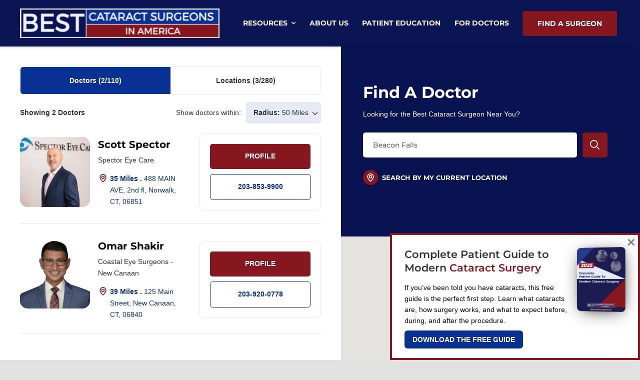

--- FILE ---
content_type: text/html; charset=UTF-8
request_url: https://bestcataractsurgeons.com/near-me/connecticut/beacon-falls/
body_size: 51999
content:
<!DOCTYPE html>
<html class="avada-html-layout-wide avada-html-header-position-top" lang="en-US">
<head>
		<script type='text/javascript' id="blacklist_js">
			window.YETT_BLACKLIST = [
				/taboola/,
				/linkedin/,
				/facebook/,
				/analytics/,
				/hs/,
			];
			!(function(t, e) {
				"object" == typeof exports && "undefined" != typeof module ?
					e(exports) :
					"function" == typeof define && define.amd ?
					define(["exports"], e) :
					e(
						((t = "undefined" != typeof globalThis ? globalThis : t || self).yett = {})
					);
			})(this, function(t) {
				"use strict";
				var e = "javascript/blocked",
					r = {
						blacklist: window.YETT_BLACKLIST,
						whitelist: window.YETT_WHITELIST,
					},
					n = {
						blacklisted: [],
					},
					i = function(t, n) {
						return (
							t &&
							(!n || n !== e) &&
							(!r.blacklist ||
								r.blacklist.some(function(e) {
									return e.test(t);
								})) &&
							(!r.whitelist ||
								r.whitelist.every(function(e) {
									return !e.test(t);
								}))
						);
					},
					o = function(t) {
						var e = t.getAttribute("src");
						return (
							(r.blacklist &&
								r.blacklist.every(function(t) {
									return !t.test(e);
								})) ||
							(r.whitelist &&
								r.whitelist.some(function(t) {
									return t.test(e);
								}))
						);
					},
					c = new MutationObserver(function(t) {
						for (var r = 0; r < t.length; r++)
							for (
								var o = t[r].addedNodes,
									c = function(t) {
										var r = o[t];
										if (1 === r.nodeType && "SCRIPT" === r.tagName) {
											var c = r.src,
												l = r.type;
											if (i(c, l)) {
												n.blacklisted.push([r, r.type]), (r.type = e);
												r.addEventListener("beforescriptexecute", function t(n) {
														r.getAttribute("type") === e && n.preventDefault(),
															r.removeEventListener("beforescriptexecute", t);
													}),
													r.parentElement && r.parentElement.removeChild(r);
											}
										}
									},
									l = 0; l < o.length; l++
							)
								c(l);
					});

				function l(t, e) {
					var r = Object.keys(t);
					if (Object.getOwnPropertySymbols) {
						var n = Object.getOwnPropertySymbols(t);
						e &&
							(n = n.filter(function(e) {
								return Object.getOwnPropertyDescriptor(t, e).enumerable;
							})),
							r.push.apply(r, n);
					}
					return r;
				}

				function a(t) {
					for (var e = 1; e < arguments.length; e++) {
						var r = null != arguments[e] ? arguments[e] : {};
						e % 2 ?
							l(Object(r), !0).forEach(function(e) {
								s(t, e, r[e]);
							}) :
							Object.getOwnPropertyDescriptors ?
							Object.defineProperties(t, Object.getOwnPropertyDescriptors(r)) :
							l(Object(r)).forEach(function(e) {
								Object.defineProperty(t, e, Object.getOwnPropertyDescriptor(r, e));
							});
					}
					return t;
				}

				function s(t, e, r) {
					return (
						e in t ?
						Object.defineProperty(t, e, {
							value: r,
							enumerable: !0,
							configurable: !0,
							writable: !0,
						}) :
						(t[e] = r),
						t
					);
				}

				function u(t, e) {
					return (
						(function(t) {
							if (Array.isArray(t)) return t;
						})(t) ||
						(function(t, e) {
							var r =
								null == t ?
								null :
								("undefined" != typeof Symbol && t[Symbol.iterator]) ||
								t["@@iterator"];
							if (null == r) return;
							var n,
								i,
								o = [],
								c = !0,
								l = !1;
							try {
								for (
									r = r.call(t); !(c = (n = r.next()).done) &&
									(o.push(n.value), !e || o.length !== e); c = !0
								);
							} catch (t) {
								(l = !0), (i = t);
							} finally {
								try {
									c || null == r.return || r.return();
								} finally {
									if (l) throw i;
								}
							}
							return o;
						})(t, e) ||
						f(t, e) ||
						(function() {
							throw new TypeError(
								"Invalid attempt to destructure non-iterable instance.\nIn order to be iterable, non-array objects must have a [Symbol.iterator]() method."
							);
						})()
					);
				}

				function p(t) {
					return (
						(function(t) {
							if (Array.isArray(t)) return y(t);
						})(t) ||
						(function(t) {
							if (
								("undefined" != typeof Symbol && null != t[Symbol.iterator]) ||
								null != t["@@iterator"]
							)
								return Array.from(t);
						})(t) ||
						f(t) ||
						(function() {
							throw new TypeError(
								"Invalid attempt to spread non-iterable instance.\nIn order to be iterable, non-array objects must have a [Symbol.iterator]() method."
							);
						})()
					);
				}

				function f(t, e) {
					if (t) {
						if ("string" == typeof t) return y(t, e);
						var r = Object.prototype.toString.call(t).slice(8, -1);
						return (
							"Object" === r && t.constructor && (r = t.constructor.name),
							"Map" === r || "Set" === r ?
							Array.from(t) :
							"Arguments" === r ||
							/^(?:Ui|I)nt(?:8|16|32)(?:Clamped)?Array$/.test(r) ?
							y(t, e) :
							void 0
						);
					}
				}

				function y(t, e) {
					(null == e || e > t.length) && (e = t.length);
					for (var r = 0, n = new Array(e); r < e; r++) n[r] = t[r];
					return n;
				}
				c.observe(document.documentElement, {
					childList: !0,
					subtree: !0,
				});
				var b = document.createElement,
					d = {
						src: Object.getOwnPropertyDescriptor(HTMLScriptElement.prototype, "src"),
						type: Object.getOwnPropertyDescriptor(
							HTMLScriptElement.prototype,
							"type"
						),
					};
				document.createElement = function() {
					for (var t = arguments.length, r = new Array(t), n = 0; n < t; n++)
						r[n] = arguments[n];
					if ("script" !== r[0].toLowerCase())
						return b.bind(document).apply(void 0, r);
					var o = b.bind(document).apply(void 0, r);
					try {
						Object.defineProperties(o, {
								src: a(
									a({}, d.src), {}, {
										set: function(t) {
											i(t, o.type) && d.type.set.call(this, e), d.src.set.call(this, t);
										},
									}
								),
								type: a(
									a({}, d.type), {}, {
										get: function() {
											var t = d.type.get.call(this);
											return t === e || i(this.src, t) ? null : t;
										},
										set: function(t) {
											var r = i(o.src, o.type) ? e : t;
											d.type.set.call(this, r);
										},
									}
								),
							}),
							(o.setAttribute = function(t, e) {
								"type" === t || "src" === t ?
									(o[t] = e) :
									HTMLScriptElement.prototype.setAttribute.call(o, t, e);
							});
					} catch (t) {
						console.warn(
							"Yett: unable to prevent script execution for script src ",
							o.src,
							".\n",
							'A likely cause would be because you are using a third-party browser extension that monkey patches the "document.createElement" function.'
						);
					}
					return o;
				};
				var v = new RegExp("[|\\{}()[\\]^$+*?.]", "g");
				(t.unblock = function() {
					for (var t = arguments.length, i = new Array(t), l = 0; l < t; l++)
						i[l] = arguments[l];
					i.length < 1 ?
						((r.blacklist = []), (r.whitelist = [])) :
						(r.blacklist &&
							(r.blacklist = r.blacklist.filter(function(t) {
								return i.every(function(e) {
									return "string" == typeof e ?
										!t.test(e) :
										e instanceof RegExp ?
										t.toString() !== e.toString() :
										void 0;
								});
							})),
							r.whitelist &&
							(r.whitelist = [].concat(
								p(r.whitelist),
								p(
									i
									.map(function(t) {
										if ("string" == typeof t) {
											var e = ".*" + t.replace(v, "\\$&") + ".*";
											if (
												r.whitelist.every(function(t) {
													return t.toString() !== e.toString();
												})
											)
												return new RegExp(e);
										} else if (
											t instanceof RegExp &&
											r.whitelist.every(function(e) {
												return e.toString() !== t.toString();
											})
										)
											return t;
										return null;
									})
									.filter(Boolean)
								)
							)));
					for (
						var a = document.querySelectorAll('script[type="'.concat(e, '"]')), s = 0; s < a.length; s++
					) {
						var f = a[s];
						o(f) &&
							(n.blacklisted.push([f, "application/javascript"]),
								f.parentElement.removeChild(f));
					}
					var y = 0;
					p(n.blacklisted).forEach(function(t, e) {
							var r = u(t, 2),
								i = r[0],
								c = r[1];
							if (o(i)) {
								for (
									var l = document.createElement("script"), a = 0; a < i.attributes.length; a++
								) {
									var s = i.attributes[a];
									"src" !== s.name &&
										"type" !== s.name &&
										l.setAttribute(s.name, i.attributes[a].value);
								}
								l.setAttribute("src", i.src),
									l.setAttribute("type", c || "application/javascript"),
									document.head.appendChild(l),
									n.blacklisted.splice(e - y, 1),
									y++;
							}
						}),
						r.blacklist && r.blacklist.length < 1 && c.disconnect();
				}),
				Object.defineProperty(t, "__esModule", {
					value: !0,
				});
			});

			document.addEventListener("DOMContentLoaded", function() {
				jQuery("body").one("mouseenter touchstart wheel", function() {
					window.yett.unblock(
						"/taboola/,/linkedin/,/facebook/,/analytics/,/hs/"
					);
				});
			});
		</script>
	
	


		<meta http-equiv="X-UA-Compatible" content="IE=edge" />
	<meta http-equiv="Content-Type" content="text/html; charset=utf-8"/>
	<meta name="format-detection" content="telephone=yes">	
	<meta name="viewport" content="width=device-width, initial-scale=1" />
	<meta name='robots' content='index, follow, max-image-preview:large, max-snippet:-1, max-video-preview:-1' />
	<style>img:is([sizes="auto" i], [sizes^="auto," i]) { contain-intrinsic-size: 3000px 1500px }</style>
	
	<!-- This site is optimized with the Yoast SEO plugin v26.3 - https://yoast.com/wordpress/plugins/seo/ -->
	<title>Find The Best Cataract Surgeons In Beacon Falls</title>
	<meta name="description" content="Compare the best cataract surgeons in Beacon Falls. Our cataract surgeon profiles include education, professional affiliations, and contact info." />
	<link rel="canonical" href="https://bestcataractsurgeons.com/near-me/connecticut/beacon-falls/" />
	<meta property="og:locale" content="en_US" />
	<meta property="og:type" content="article" />
	<meta property="og:title" content="Find The Best Cataract Surgeons In Beacon Falls" />
	<meta property="og:description" content="Compare the best cataract surgeons in Beacon Falls. Our cataract surgeon profiles include education, professional affiliations, and contact info." />
	<meta property="og:url" content="https://bestcataractsurgeons.com/near-me/connecticut/beacon-falls/" />
	<meta property="og:site_name" content="Best Cataract Surgeons In America" />
	<meta name="twitter:card" content="summary_large_image" />
	<!-- / Yoast SEO plugin. -->


					<link rel="shortcut icon" href="https://bestcataractsurgeons.com/wp-content/uploads/2021/01/Favicon.png" type="image/x-icon" />
		
		
		
				<link rel="stylesheet" type="text/css" media="none"onload="if(media!='all')media='all'" id='wp-block-library-css' href='https://bestcataractsurgeons.com/wp-includes/css/dist/block-library/style.min.css?ver=6.8.3' type='text/css' media='all' />
<style id='wp-block-library-theme-inline-css' type='text/css'>
.wp-block-audio :where(figcaption){color:#555;font-size:13px;text-align:center}.is-dark-theme .wp-block-audio :where(figcaption){color:#ffffffa6}.wp-block-audio{margin:0 0 1em}.wp-block-code{border:1px solid #ccc;border-radius:4px;font-family:Menlo,Consolas,monaco,monospace;padding:.8em 1em}.wp-block-embed :where(figcaption){color:#555;font-size:13px;text-align:center}.is-dark-theme .wp-block-embed :where(figcaption){color:#ffffffa6}.wp-block-embed{margin:0 0 1em}.blocks-gallery-caption{color:#555;font-size:13px;text-align:center}.is-dark-theme .blocks-gallery-caption{color:#ffffffa6}:root :where(.wp-block-image figcaption){color:#555;font-size:13px;text-align:center}.is-dark-theme :root :where(.wp-block-image figcaption){color:#ffffffa6}.wp-block-image{margin:0 0 1em}.wp-block-pullquote{border-bottom:4px solid;border-top:4px solid;color:currentColor;margin-bottom:1.75em}.wp-block-pullquote cite,.wp-block-pullquote footer,.wp-block-pullquote__citation{color:currentColor;font-size:.8125em;font-style:normal;text-transform:uppercase}.wp-block-quote{border-left:.25em solid;margin:0 0 1.75em;padding-left:1em}.wp-block-quote cite,.wp-block-quote footer{color:currentColor;font-size:.8125em;font-style:normal;position:relative}.wp-block-quote:where(.has-text-align-right){border-left:none;border-right:.25em solid;padding-left:0;padding-right:1em}.wp-block-quote:where(.has-text-align-center){border:none;padding-left:0}.wp-block-quote.is-large,.wp-block-quote.is-style-large,.wp-block-quote:where(.is-style-plain){border:none}.wp-block-search .wp-block-search__label{font-weight:700}.wp-block-search__button{border:1px solid #ccc;padding:.375em .625em}:where(.wp-block-group.has-background){padding:1.25em 2.375em}.wp-block-separator.has-css-opacity{opacity:.4}.wp-block-separator{border:none;border-bottom:2px solid;margin-left:auto;margin-right:auto}.wp-block-separator.has-alpha-channel-opacity{opacity:1}.wp-block-separator:not(.is-style-wide):not(.is-style-dots){width:100px}.wp-block-separator.has-background:not(.is-style-dots){border-bottom:none;height:1px}.wp-block-separator.has-background:not(.is-style-wide):not(.is-style-dots){height:2px}.wp-block-table{margin:0 0 1em}.wp-block-table td,.wp-block-table th{word-break:normal}.wp-block-table :where(figcaption){color:#555;font-size:13px;text-align:center}.is-dark-theme .wp-block-table :where(figcaption){color:#ffffffa6}.wp-block-video :where(figcaption){color:#555;font-size:13px;text-align:center}.is-dark-theme .wp-block-video :where(figcaption){color:#ffffffa6}.wp-block-video{margin:0 0 1em}:root :where(.wp-block-template-part.has-background){margin-bottom:0;margin-top:0;padding:1.25em 2.375em}
</style>
<style id='safe-svg-svg-icon-style-inline-css' type='text/css'>
.safe-svg-cover{text-align:center}.safe-svg-cover .safe-svg-inside{display:inline-block;max-width:100%}.safe-svg-cover svg{fill:currentColor;height:100%;max-height:100%;max-width:100%;width:100%}

</style>
<style id='global-styles-inline-css' type='text/css'>
:root{--wp--preset--aspect-ratio--square: 1;--wp--preset--aspect-ratio--4-3: 4/3;--wp--preset--aspect-ratio--3-4: 3/4;--wp--preset--aspect-ratio--3-2: 3/2;--wp--preset--aspect-ratio--2-3: 2/3;--wp--preset--aspect-ratio--16-9: 16/9;--wp--preset--aspect-ratio--9-16: 9/16;--wp--preset--color--black: #000000;--wp--preset--color--cyan-bluish-gray: #abb8c3;--wp--preset--color--white: #ffffff;--wp--preset--color--pale-pink: #f78da7;--wp--preset--color--vivid-red: #cf2e2e;--wp--preset--color--luminous-vivid-orange: #ff6900;--wp--preset--color--luminous-vivid-amber: #fcb900;--wp--preset--color--light-green-cyan: #7bdcb5;--wp--preset--color--vivid-green-cyan: #00d084;--wp--preset--color--pale-cyan-blue: #8ed1fc;--wp--preset--color--vivid-cyan-blue: #0693e3;--wp--preset--color--vivid-purple: #9b51e0;--wp--preset--color--awb-color-1: rgba(255,255,255,1);--wp--preset--color--awb-color-2: rgba(226,226,226,1);--wp--preset--color--awb-color-3: rgba(170,221,221,1);--wp--preset--color--awb-color-4: rgba(51,51,51,1);--wp--preset--color--awb-color-5: rgba(8,50,146,1);--wp--preset--color--awb-color-6: rgba(135,23,30,1);--wp--preset--color--awb-color-7: rgba(134,23,30,1);--wp--preset--color--awb-color-8: rgba(33,41,52,1);--wp--preset--color--awb-color-custom-10: rgba(101,188,123,1);--wp--preset--color--awb-color-custom-11: rgba(136,102,17,1);--wp--preset--color--awb-color-custom-12: rgba(74,78,87,1);--wp--preset--color--awb-color-custom-13: rgba(11,21,83,1);--wp--preset--color--awb-color-custom-14: rgba(249,249,251,1);--wp--preset--color--awb-color-custom-15: rgba(242,243,245,1);--wp--preset--color--awb-color-custom-16: rgba(8,49,147,1);--wp--preset--color--awb-color-custom-17: rgba(0,0,0,0.15);--wp--preset--color--awb-color-custom-18: rgba(158,160,164,1);--wp--preset--color--awb-color-custom-19: rgba(230,234,244,1);--wp--preset--color--awb-color-custom-20: rgba(0,0,0,0.1);--wp--preset--color--awb-color-custom-21: rgba(134,23,30,0.1);--wp--preset--color--awb-color-custom-22: rgba(0,0,0,0.5);--wp--preset--color--awb-color-custom-23: rgba(255,255,255,0.8);--wp--preset--gradient--vivid-cyan-blue-to-vivid-purple: linear-gradient(135deg,rgba(6,147,227,1) 0%,rgb(155,81,224) 100%);--wp--preset--gradient--light-green-cyan-to-vivid-green-cyan: linear-gradient(135deg,rgb(122,220,180) 0%,rgb(0,208,130) 100%);--wp--preset--gradient--luminous-vivid-amber-to-luminous-vivid-orange: linear-gradient(135deg,rgba(252,185,0,1) 0%,rgba(255,105,0,1) 100%);--wp--preset--gradient--luminous-vivid-orange-to-vivid-red: linear-gradient(135deg,rgba(255,105,0,1) 0%,rgb(207,46,46) 100%);--wp--preset--gradient--very-light-gray-to-cyan-bluish-gray: linear-gradient(135deg,rgb(238,238,238) 0%,rgb(169,184,195) 100%);--wp--preset--gradient--cool-to-warm-spectrum: linear-gradient(135deg,rgb(74,234,220) 0%,rgb(151,120,209) 20%,rgb(207,42,186) 40%,rgb(238,44,130) 60%,rgb(251,105,98) 80%,rgb(254,248,76) 100%);--wp--preset--gradient--blush-light-purple: linear-gradient(135deg,rgb(255,206,236) 0%,rgb(152,150,240) 100%);--wp--preset--gradient--blush-bordeaux: linear-gradient(135deg,rgb(254,205,165) 0%,rgb(254,45,45) 50%,rgb(107,0,62) 100%);--wp--preset--gradient--luminous-dusk: linear-gradient(135deg,rgb(255,203,112) 0%,rgb(199,81,192) 50%,rgb(65,88,208) 100%);--wp--preset--gradient--pale-ocean: linear-gradient(135deg,rgb(255,245,203) 0%,rgb(182,227,212) 50%,rgb(51,167,181) 100%);--wp--preset--gradient--electric-grass: linear-gradient(135deg,rgb(202,248,128) 0%,rgb(113,206,126) 100%);--wp--preset--gradient--midnight: linear-gradient(135deg,rgb(2,3,129) 0%,rgb(40,116,252) 100%);--wp--preset--font-size--small: 12px;--wp--preset--font-size--medium: 20px;--wp--preset--font-size--large: 24px;--wp--preset--font-size--x-large: 42px;--wp--preset--font-size--normal: 16px;--wp--preset--font-size--xlarge: 32px;--wp--preset--font-size--huge: 48px;--wp--preset--spacing--20: 0.44rem;--wp--preset--spacing--30: 0.67rem;--wp--preset--spacing--40: 1rem;--wp--preset--spacing--50: 1.5rem;--wp--preset--spacing--60: 2.25rem;--wp--preset--spacing--70: 3.38rem;--wp--preset--spacing--80: 5.06rem;--wp--preset--shadow--natural: 6px 6px 9px rgba(0, 0, 0, 0.2);--wp--preset--shadow--deep: 12px 12px 50px rgba(0, 0, 0, 0.4);--wp--preset--shadow--sharp: 6px 6px 0px rgba(0, 0, 0, 0.2);--wp--preset--shadow--outlined: 6px 6px 0px -3px rgba(255, 255, 255, 1), 6px 6px rgba(0, 0, 0, 1);--wp--preset--shadow--crisp: 6px 6px 0px rgba(0, 0, 0, 1);}:where(.is-layout-flex){gap: 0.5em;}:where(.is-layout-grid){gap: 0.5em;}body .is-layout-flex{display: flex;}.is-layout-flex{flex-wrap: wrap;align-items: center;}.is-layout-flex > :is(*, div){margin: 0;}body .is-layout-grid{display: grid;}.is-layout-grid > :is(*, div){margin: 0;}:where(.wp-block-columns.is-layout-flex){gap: 2em;}:where(.wp-block-columns.is-layout-grid){gap: 2em;}:where(.wp-block-post-template.is-layout-flex){gap: 1.25em;}:where(.wp-block-post-template.is-layout-grid){gap: 1.25em;}.has-black-color{color: var(--wp--preset--color--black) !important;}.has-cyan-bluish-gray-color{color: var(--wp--preset--color--cyan-bluish-gray) !important;}.has-white-color{color: var(--wp--preset--color--white) !important;}.has-pale-pink-color{color: var(--wp--preset--color--pale-pink) !important;}.has-vivid-red-color{color: var(--wp--preset--color--vivid-red) !important;}.has-luminous-vivid-orange-color{color: var(--wp--preset--color--luminous-vivid-orange) !important;}.has-luminous-vivid-amber-color{color: var(--wp--preset--color--luminous-vivid-amber) !important;}.has-light-green-cyan-color{color: var(--wp--preset--color--light-green-cyan) !important;}.has-vivid-green-cyan-color{color: var(--wp--preset--color--vivid-green-cyan) !important;}.has-pale-cyan-blue-color{color: var(--wp--preset--color--pale-cyan-blue) !important;}.has-vivid-cyan-blue-color{color: var(--wp--preset--color--vivid-cyan-blue) !important;}.has-vivid-purple-color{color: var(--wp--preset--color--vivid-purple) !important;}.has-black-background-color{background-color: var(--wp--preset--color--black) !important;}.has-cyan-bluish-gray-background-color{background-color: var(--wp--preset--color--cyan-bluish-gray) !important;}.has-white-background-color{background-color: var(--wp--preset--color--white) !important;}.has-pale-pink-background-color{background-color: var(--wp--preset--color--pale-pink) !important;}.has-vivid-red-background-color{background-color: var(--wp--preset--color--vivid-red) !important;}.has-luminous-vivid-orange-background-color{background-color: var(--wp--preset--color--luminous-vivid-orange) !important;}.has-luminous-vivid-amber-background-color{background-color: var(--wp--preset--color--luminous-vivid-amber) !important;}.has-light-green-cyan-background-color{background-color: var(--wp--preset--color--light-green-cyan) !important;}.has-vivid-green-cyan-background-color{background-color: var(--wp--preset--color--vivid-green-cyan) !important;}.has-pale-cyan-blue-background-color{background-color: var(--wp--preset--color--pale-cyan-blue) !important;}.has-vivid-cyan-blue-background-color{background-color: var(--wp--preset--color--vivid-cyan-blue) !important;}.has-vivid-purple-background-color{background-color: var(--wp--preset--color--vivid-purple) !important;}.has-black-border-color{border-color: var(--wp--preset--color--black) !important;}.has-cyan-bluish-gray-border-color{border-color: var(--wp--preset--color--cyan-bluish-gray) !important;}.has-white-border-color{border-color: var(--wp--preset--color--white) !important;}.has-pale-pink-border-color{border-color: var(--wp--preset--color--pale-pink) !important;}.has-vivid-red-border-color{border-color: var(--wp--preset--color--vivid-red) !important;}.has-luminous-vivid-orange-border-color{border-color: var(--wp--preset--color--luminous-vivid-orange) !important;}.has-luminous-vivid-amber-border-color{border-color: var(--wp--preset--color--luminous-vivid-amber) !important;}.has-light-green-cyan-border-color{border-color: var(--wp--preset--color--light-green-cyan) !important;}.has-vivid-green-cyan-border-color{border-color: var(--wp--preset--color--vivid-green-cyan) !important;}.has-pale-cyan-blue-border-color{border-color: var(--wp--preset--color--pale-cyan-blue) !important;}.has-vivid-cyan-blue-border-color{border-color: var(--wp--preset--color--vivid-cyan-blue) !important;}.has-vivid-purple-border-color{border-color: var(--wp--preset--color--vivid-purple) !important;}.has-vivid-cyan-blue-to-vivid-purple-gradient-background{background: var(--wp--preset--gradient--vivid-cyan-blue-to-vivid-purple) !important;}.has-light-green-cyan-to-vivid-green-cyan-gradient-background{background: var(--wp--preset--gradient--light-green-cyan-to-vivid-green-cyan) !important;}.has-luminous-vivid-amber-to-luminous-vivid-orange-gradient-background{background: var(--wp--preset--gradient--luminous-vivid-amber-to-luminous-vivid-orange) !important;}.has-luminous-vivid-orange-to-vivid-red-gradient-background{background: var(--wp--preset--gradient--luminous-vivid-orange-to-vivid-red) !important;}.has-very-light-gray-to-cyan-bluish-gray-gradient-background{background: var(--wp--preset--gradient--very-light-gray-to-cyan-bluish-gray) !important;}.has-cool-to-warm-spectrum-gradient-background{background: var(--wp--preset--gradient--cool-to-warm-spectrum) !important;}.has-blush-light-purple-gradient-background{background: var(--wp--preset--gradient--blush-light-purple) !important;}.has-blush-bordeaux-gradient-background{background: var(--wp--preset--gradient--blush-bordeaux) !important;}.has-luminous-dusk-gradient-background{background: var(--wp--preset--gradient--luminous-dusk) !important;}.has-pale-ocean-gradient-background{background: var(--wp--preset--gradient--pale-ocean) !important;}.has-electric-grass-gradient-background{background: var(--wp--preset--gradient--electric-grass) !important;}.has-midnight-gradient-background{background: var(--wp--preset--gradient--midnight) !important;}.has-small-font-size{font-size: var(--wp--preset--font-size--small) !important;}.has-medium-font-size{font-size: var(--wp--preset--font-size--medium) !important;}.has-large-font-size{font-size: var(--wp--preset--font-size--large) !important;}.has-x-large-font-size{font-size: var(--wp--preset--font-size--x-large) !important;}
:where(.wp-block-post-template.is-layout-flex){gap: 1.25em;}:where(.wp-block-post-template.is-layout-grid){gap: 1.25em;}
:where(.wp-block-columns.is-layout-flex){gap: 2em;}:where(.wp-block-columns.is-layout-grid){gap: 2em;}
:root :where(.wp-block-pullquote){font-size: 1.5em;line-height: 1.6;}
</style>
<link rel='stylesheet' id='dashicons-css' href='https://bestcataractsurgeons.com/wp-includes/css/dashicons.min.css?ver=6.8.3' type='text/css' media='all' />
<link rel='stylesheet' id='boxzilla-css' href='https://bestcataractsurgeons.com/wp-content/plugins/boxzilla/assets/css/styles.css?ver=3.4.5' type='text/css' media='all' />
<link rel='stylesheet' id='fusion-dynamic-css-css' href='https://bestcataractsurgeons.com/wp-content/uploads/fusion-styles/6a430b7a5b1fece7b958a439a3e2032e.min.css?ver=3.14' type='text/css' media='all' />
<script type="text/javascript" src="https://bestcataractsurgeons.com/wp-includes/js/jquery/jquery.min.js?ver=3.7.1" id="jquery-core-js"></script>
<script type="text/javascript" id="utils-js-extra">
/* <![CDATA[ */
var userSettings = {"url":"\/","uid":"0","time":"1764868749","secure":"1"};
/* ]]> */
</script>
<script type="text/javascript" src="https://bestcataractsurgeons.com/wp-includes/js/utils.min.js?ver=6.8.3" id="utils-js"></script>
<script type="text/javascript" src="https://bestcataractsurgeons.com/wp-includes/js/plupload/moxie.min.js?ver=1.3.5.1" id="moxiejs-js"></script>
<script type="text/javascript" src="https://bestcataractsurgeons.com/wp-includes/js/plupload/plupload.min.js?ver=2.1.9" id="plupload-js"></script>
<!--[if lt IE 8]>
<script type="text/javascript" src="https://bestcataractsurgeons.com/wp-includes/js/json2.min.js?ver=2015-05-03" id="json2-js"></script>
<![endif]-->
<link rel="https://api.w.org/" href="https://bestcataractsurgeons.com/wp-json/" /><link rel="alternate" title="JSON" type="application/json" href="https://bestcataractsurgeons.com/wp-json/wp/v2/country/4800" /><link rel="EditURI" type="application/rsd+xml" title="RSD" href="https://bestcataractsurgeons.com/xmlrpc.php?rsd" />
<link rel='shortlink' href='https://bestcataractsurgeons.com/?p=4800' />
<link rel="alternate" title="oEmbed (JSON)" type="application/json+oembed" href="https://bestcataractsurgeons.com/wp-json/oembed/1.0/embed?url=https%3A%2F%2Fbestcataractsurgeons.com%2Fnear-me%2Fconnecticut%2Fbeacon-falls%2F" />
<link rel="alternate" title="oEmbed (XML)" type="text/xml+oembed" href="https://bestcataractsurgeons.com/wp-json/oembed/1.0/embed?url=https%3A%2F%2Fbestcataractsurgeons.com%2Fnear-me%2Fconnecticut%2Fbeacon-falls%2F&#038;format=xml" />
<style type="text/css" media="screen">.dsm-user-content-wrapper [class*='wpfs-']{
   font-family: Montserrat, Arial, Helvetica, sans-serif;
}

.dsm-user-content-wrapper .wpfs-form-title{
    text-transform: capitalize;
    font-size: 20px;
    color: #86171E;
    font-family: Montserrat, Arial, Helvetica, sans-serif;
}
.dsm-user-content-wrapper .wpfs-form-subtitle{
    text-transform: capitalize;
    font-size: 16px;
    color: #86171E;
    font-family: Montserrat, Arial, Helvetica, sans-serif;
}
.dsm-user-content-wrapper .wpfs-form-description--sm{
    font-size: 14px;
    line-height: 24px;
}
.dsm-user-content-wrapper .wpfs-btn-link{color:#84161d; text-transform: capitalize;}
.dsm-user-content-wrapper .wpfs-form-check-input[type="checkbox"]:checked + .wpfs-form-check-label:before{
    background: #083193;
    border-color: #083193;
}
.dsm-user-content-wrapper .wpfs-form-label {
    text-transform: capitalize;
    color: #333;
    font-weight: 400;
    font-size: 16px;
}
.dsm-user-content-wrapper .wpfs-btn-primary, 
.dsm-user-content-wrapper button.wpfs-btn-primary[type=submit], 
.dsm-user-content-wrapper .no-touch button.wpfs-btn-primary[type=submit]{
    text-transform: uppercase !important;
    background: #84161d;
    height: 46px;
    line-height: 46px;
    font-weight: 600;
    font-size: 14px;
    padding: 0 30px;
}
.dsm-user-content-wrapper .wpfs-btn-primary:focus, 
.dsm-user-content-wrapper button.wpfs-btn-primary:focus[type=submit], 
.dsm-user-content-wrapper .wpfs-btn-primary:not(.wpfs-btn-primary--disabled):not(:disabled):not(:active):hover{
  text-transform: capitalize;
  background: #0b1553;
}
.dsm-user-content-wrapper a.wpfs-btn-link--sm {
    text-transform: capitalize;
    font-size: 14px;
    color: #84161d;
    font-weight: 600;
}
.dsm-user-content-wrapper a.wpfs-btn-link:not(.wpfs-btn-link--disabled):not(:disabled):focus,
.dsm-user-content-wrapper a.wpfs-btn-link:not(.wpfs-btn-link--disabled):not(:disabled):hover{
    text-transform: capitalize;
    color: #0b1553;
    border-bottom-color: #0b1553;
}
a#wpfs-anchor-update-card,
a.wpfs-btn-link.wpfs-subscription-cancel-action {
    text-transform: uppercase !important;
    background: #84161d;
    height: 46px;
    font-weight: 600;
    font-size: 14px;
    padding: 0 30px;
    color: #fff;
    line-height: 46px;
    border-radius: 5px;
    margin-top: 10px;
}
a#wpfs-anchor-update-card:hover,
a.wpfs-btn-link.wpfs-subscription-cancel-action:hover {
    color: #fff !important;
    background: #083193 !important;
}

button#wpfs-button-cancel-subscription {
    /*display: none;*/
}

.dsm-user-content-wrapper .wpfs-form-actions{position: relative;}
.dsm-user-content-wrapper .wpfs-tooltip-content{
    display: block !important;
    position: absolute;
    top: calc(100% - 3px);
    right: -40px;
}
.dsm-user-content-wrapper .wpfs-tooltip-content .wpfs-info-tooltip{
    display: none;
}
.dsm-user-content-wrapper .wpfs-tooltip-content .wpfs-summary:before{
    border-width: 7px;
    margin-left: -7px;
    top: -14px;
    border-bottom-color: #e5eaf4;
}
@media (max-width: 768px){
    .dsm-user-content-wrapper .wpfs-tooltip-content .wpfs-summary:before{margin-left: 50%;}
}
@media (max-width: 640px){
.dsm-user-content-wrapper .wpfs-tooltip-content {
    display: block !important;
    position: static;
    top: unset;
    right: unset;
    margin: 20px auto;
}
.dsm-user-content-wrapper .wpfs-tooltip-content .wpfs-summary:before{display:none;}
.wpfs-form-actions{flex-wrap: wrap;}
.dsm-user-content-wrapper button.wpfs-btn-primary[type=submit], .dsm-user-content-wrapper .no-touch button.wpfs-btn-primary[type=submit]{
    width: 100%;
    padding: 0 10px;
    margin: 0;
}
.dsm-user-content-wrapper a.wpfs-btn-link--sm{
    margin-top: 20px;
    width: 100%;
    padding: 0 10px;
    text-align: center;
}
}</style> <script src="https://maps.googleapis.com/maps/api/js?key=AIzaSyA-9qhoPAMOeyTP6Q8jNEqo_2QBU0sXiSc&libraries=geometry"></script>
    <script type="application/ld+json">{"@context":"https://schema.org","@type":"CollectionPage","name":"Best Cataract Surgeons in Beacon Falls, Connecticut","description":"Information about Beacon Falls","url":"https://bestcataractsurgeons.com/near-me/connecticut/beacon-falls/","spatialCoverage":{"@type":"City","name":"Beacon Falls","address":{"@type":"PostalAddress","addressLocality":"Beacon Falls","addressRegion":"CT"},"containedInPlace":{"@type":"State","name":"Connecticut","url":"https://bestcataractsurgeons.com/near-me/connecticut/"}}}</script><style type="text/css" id="css-fb-visibility">@media screen and (max-width: 640px){.fusion-no-small-visibility{display:none !important;}body .sm-text-align-center{text-align:center !important;}body .sm-text-align-left{text-align:left !important;}body .sm-text-align-right{text-align:right !important;}body .sm-text-align-justify{text-align:justify !important;}body .sm-flex-align-center{justify-content:center !important;}body .sm-flex-align-flex-start{justify-content:flex-start !important;}body .sm-flex-align-flex-end{justify-content:flex-end !important;}body .sm-mx-auto{margin-left:auto !important;margin-right:auto !important;}body .sm-ml-auto{margin-left:auto !important;}body .sm-mr-auto{margin-right:auto !important;}body .fusion-absolute-position-small{position:absolute;top:auto;width:100%;}.awb-sticky.awb-sticky-small{ position: sticky; top: var(--awb-sticky-offset,0); }}@media screen and (min-width: 641px) and (max-width: 1024px){.fusion-no-medium-visibility{display:none !important;}body .md-text-align-center{text-align:center !important;}body .md-text-align-left{text-align:left !important;}body .md-text-align-right{text-align:right !important;}body .md-text-align-justify{text-align:justify !important;}body .md-flex-align-center{justify-content:center !important;}body .md-flex-align-flex-start{justify-content:flex-start !important;}body .md-flex-align-flex-end{justify-content:flex-end !important;}body .md-mx-auto{margin-left:auto !important;margin-right:auto !important;}body .md-ml-auto{margin-left:auto !important;}body .md-mr-auto{margin-right:auto !important;}body .fusion-absolute-position-medium{position:absolute;top:auto;width:100%;}.awb-sticky.awb-sticky-medium{ position: sticky; top: var(--awb-sticky-offset,0); }}@media screen and (min-width: 1025px){.fusion-no-large-visibility{display:none !important;}body .lg-text-align-center{text-align:center !important;}body .lg-text-align-left{text-align:left !important;}body .lg-text-align-right{text-align:right !important;}body .lg-text-align-justify{text-align:justify !important;}body .lg-flex-align-center{justify-content:center !important;}body .lg-flex-align-flex-start{justify-content:flex-start !important;}body .lg-flex-align-flex-end{justify-content:flex-end !important;}body .lg-mx-auto{margin-left:auto !important;margin-right:auto !important;}body .lg-ml-auto{margin-left:auto !important;}body .lg-mr-auto{margin-right:auto !important;}body .fusion-absolute-position-large{position:absolute;top:auto;width:100%;}.awb-sticky.awb-sticky-large{ position: sticky; top: var(--awb-sticky-offset,0); }}</style><style type="text/css">.recentcomments a{display:inline !important;padding:0 !important;margin:0 !important;}</style><script>(()=>{var o=[],i={};["on","off","toggle","show"].forEach((l=>{i[l]=function(){o.push([l,arguments])}})),window.Boxzilla=i,window.boxzilla_queue=o})();</script>			<style id="wpsp-style-frontend"></style>
					<style type="text/css" id="wp-custom-css">
			.wpcf7 p {margin-top:0px; }

.one-half,
.one-third {
    position: relative;
    margin-right: 4%;
    float: left;
        margin-bottom: 20px;
 
}
 
.one-half { width: 48%; }
.one-third { width: 30.66%; }
 
.last {
    margin-right: 0 !important;
    clear: right;
}

.space{margin-bottom: 20px; margin-top: 20px;}

.instructions {color: #86171E !important;}

#onboarding_call_hide{
	display:none;
}
.post a{color:#083292;text-decoration: underline;}
.post a:hover{color:#86171e;text-decoration: none;}

.dsm_search_page .fusion-title h4.dsm-surgeon-name {
    margin-right: 10px;
}
@media (max-width: 640px){
	.dsm-distance {
    margin-left: 10px;
}
.dsm_search_page .dsm-surgeon-detail .fusion-title {
    align-items: center;
    flex-wrap: wrap;
}
.dsm_search_page .fusion-title h4.dsm-surgeon-name + .dsm-distance {
    margin-bottom: 5px;
}
}

/* Blog Social Icon */
.single.single-post .fusion-theme-sharing-box .fusion-social-networks-wrapper {justify-content: flex-start;margin-top: 15px;}

.dsm-user-single-profile .col-sm-9 {z-index: 9;}
.dsm-user-single-profile .fusion-alert.fusion-success {z-index: 999;}
.dsm-user-content-wrapper .wpfs-subscription-actions {
	flex-wrap: wrap;
}
.dsm-user-content-wrapper a.wpfs-subscription-update-action {
    width: 100%;
    text-align: left;
}
.fusion-text a {color: #083292;}.fusion-text a:hover {color:#86161F;}

/* CSS by EM */
body.home .post-content>p:empty{ display: none; }
.dsm_search_page #map .gm-style-iw.gm-style-iw-c { text-align: center; }

.fusion-footer .dsm_footer .dsm_link_list a:hover, .fusion-footer .dsm_footer .dsm_footer_contact .fusion-li-item-content a:hover { color: rgba(158,160,164,0.8) !important; }
.dsm-hero-overlay .dsm_sidebar_div ol.dsm_sidebar_list li a:hover {
    color: #ffffff !important;
    text-decoration: underline;
}
body > div > .grecaptcha-badge {
    display: none !important;
}
ul.container--tabs li .tab-btn{ opacity: 0.7; }

.dsm_search_page .dsm-distance-doctors{ color: #696b6e; }
.dsm_article_date, .dsm_resources_content .related-posts .fusion-carousel-title-below-image .fusion-carousel-meta span.fusion-date{ color: #737272; }
.dsm_blog_sidebar ul.dsm-featured-list li .dsm-text-block{ width: 100%; }
.dsm_sidebar_div .dsm_btn, .dsm_sidebar_find_surgeons .dsm_btn{ text-align: center; }

.dsm-user-single-profile .user-conection-info a.dsm_btn.fusion-button.full-width {
    text-align: center;
}

@media(max-width: 768px){
	.single-post .post-content a { display: inline-block; }	
}
@media(max-width: 767px){
	.about-author-container .avatar {
    display: flex;
    flex-direction: column;
    margin-top: 30px;
}
	.about-author-container .avatar .author-title {
    order: 2;
    margin-bottom: 0;
}
	.about-author-container .avatar p.auth_title_name {
    order: 4;
    position: unset;
    margin: 0;
}
	.about-author-container .avatar img {
    order: 1;
    width: 150px;
    height: 150px;
}
	.about-author-container .avatar .auth_title_desc {
    order: 5;
}
}
		</style>
				<script type="text/javascript">
			var doc = document.documentElement;
			doc.setAttribute( 'data-useragent', navigator.userAgent );
		</script>
		<style type="text/css" id="fusion-builder-template-header-css">nav.dsm_main_menu{width:100% !important;}
.fusion-menu-element-wrapper.collapse-enabled.mobile-size-full-absolute:not(.mobile-mode-always-expanded).expanded>ul{
   max-height: 450px;
}
.fusion-body .fusion-menu-element-list .sub-menu li a, .text-link-list a{text-transform: uppercase; font-size: 14px;font-weight:700;}
a.text-link:hover,a.text-link:focus{
    color:#fff;
    border-bottom: 1px solid #fff;
}
.archive .dsm_header_top,
.page-id-349 .dsm_header_top,
.page-id-399 .dsm_header_top,
.page-template-template-edit-profile .dsm_header_top,
.page-template-subscriptions .dsm_header_top,
.logged-in.page-id-334 .dsm_header_top{background:#083294 !important;}

@media (min-width: 1025px){ .dsm_logo img{min-width: 330px;}}
@media (min-width: 801px){
.dsm_header ul li a span{
    transition: all 0.3s !important;
    -webkit-transition: all 0.3s !important;
    border-bottom:1px solid transparent;
}
.home.fusion-body .fusion-menu-element-wrapper[data-count="0"]:not(.collapse-enabled) .fusion-menu-element-list > li:not(.fusion-menu-item-button):not(.custom-menu-search-overlay):focus-within > a,
.home.fusion-body .fusion-menu-element-wrapper[data-count="0"]:not(.collapse-enabled) .fusion-menu-element-list > li:not(.fusion-menu-item-button):not(.custom-menu-search-overlay):active > a,
.home.fusion-body .fusion-menu-element-wrapper[data-count="0"]:not(.collapse-enabled) .fusion-menu-element-list > li:not(.fusion-menu-item-button):not(.custom-menu-search-overlay):hover > a,
.home.fusion-body .fusion-menu-element-wrapper[data-count="0"]:not(.collapse-enabled) .fusion-menu-element-list > li:not(.fusion-menu-item-button):not(.custom-menu-search-overlay):focus-within > a span,
.home.fusion-body .fusion-menu-element-wrapper[data-count="0"]:not(.collapse-enabled) .fusion-menu-element-list > li:not(.fusion-menu-item-button):not(.custom-menu-search-overlay):active > a span,
.home.fusion-body .fusion-menu-element-wrapper[data-count="0"]:not(.collapse-enabled) .fusion-menu-element-list > li:not(.fusion-menu-item-button):not(.custom-menu-search-overlay):hover > a span{
    color:#fff !important;
}

.home.fusion-body .fusion-menu-element-wrapper[data-count="0"]:not(.collapse-enabled) .fusion-menu-element-list > li:not(.fusion-menu-item-button):not(.custom-menu-search-overlay):focus-within > a span.menu-text,
.home.fusion-body .fusion-menu-element-wrapper[data-count="0"]:not(.collapse-enabled) .fusion-menu-element-list > li:not(.fusion-menu-item-button):not(.custom-menu-search-overlay):active > a span.menu-text,
.home.fusion-body .fusion-menu-element-wrapper[data-count="0"]:not(.collapse-enabled) .fusion-menu-element-list > li:not(.fusion-menu-item-button):not(.custom-menu-search-overlay):hover > a span.menu-text{
    color:#fff;
    border-bottom: 1px solid #fff;
}
.fusion-body header.fusion-container-stuck.dsm_header ul#menu-main-menu > li:nth-last-child(1):hover a span,
.fusion-body header.fusion-container-stuck.dsm_header ul#menu-main-menu > li:nth-last-child(1):focus a span,
.dsm_header ul#menu-main-menu > li:nth-last-child(1):hover a span,
.dsm_header ul#menu-main-menu > li:nth-last-child(1):focus a span{
border-bottom: 0;
}

header.fusion-container-stuck .fusion-menu-element-wrapper > ul > li:not(.current-menu-item) > a:not(:hover) span {color: #fff;}
ul#menu-main-menu > li:last-child a span{color: #fff;}
.fusion-body header.fusion-container-stuck .fusion-menu-element-wrapper[data-count="0"]:not(.collapse-enabled) .fusion-menu-element-list > li:not(.fusion-menu-item-button):not(.custom-menu-search-overlay):hover > a,
.fusion-body header.fusion-container-stuck .fusion-menu-element-wrapper[data-count="0"]:not(.collapse-enabled) .fusion-menu-element-list > li:not(.fusion-menu-item-button):not(.custom-menu-search-overlay):active > a, 
.fusion-body header.fusion-container-stuck .fusion-menu-element-wrapper[data-count="0"]:not(.collapse-enabled) .fusion-menu-element-list > li:not(.fusion-menu-item-button).current-menu-item > a,
.fusion-body header.fusion-container-stuck .fusion-menu-element-wrapper[data-count="0"]:not(.collapse-enabled) .fusion-menu-element-list > li:not(.fusion-menu-item-button):not(.custom-menu-search-overlay):hover > a span,
.fusion-body header.fusion-container-stuck .fusion-menu-element-wrapper[data-count="0"]:not(.collapse-enabled) .fusion-menu-element-list > li:not(.fusion-menu-item-button):not(.custom-menu-search-overlay):active > a span, 
.fusion-body header.fusion-container-stuck .fusion-menu-element-wrapper[data-count="0"]:not(.collapse-enabled) .fusion-menu-element-list > li:not(.fusion-menu-item-button).current-menu-item > a span{
       color:#fff !important;
}
.fusion-body header.fusion-container-stuck .fusion-menu-element-wrapper[data-count="0"]:not(.collapse-enabled) .fusion-menu-element-list > li.current-menu-item > a > span.menu-text,
.fusion-body header.fusion-container-stuck .fusion-menu-element-wrapper[data-count="0"]:not(.collapse-enabled) .fusion-menu-element-list > li:not(.fusion-menu-item-button):hover> a > span.menu-text,
.fusion-body header.fusion-container-stuck .fusion-menu-element-wrapper[data-count="0"]:not(.collapse-enabled) .fusion-menu-element-list > li:not(.fusion-menu-item-button).current-menu-parent > a > span.menu-text{
    color: #85171f  !important;
    color:#fff !important;
    border-bottom: 1px solid #fff;
}
  .home .dsm_header ul#menu-main-menu > li:nth-last-child(1) a{font-weight: 700;}
  .home .dsm_header:not(.fusion-container-stuck){
    position: absolute;
    width: 100%;
    background: transparent !important;
    box-shadow: none !important;
  }
   .home.fusion-body  .dsm_header .fusion-menu-element-wrapper[data-count="0"]:not(.collapse-enabled) .fusion-menu-element-list > li:not(.fusion-menu-item-button) > a{color: #fff !important;}
   .home.fusion-body  .dsm_header .fusion-menu-element-wrapper[data-count="0"] .fusion-menu-element-list{font-weight: 600;}

}

ul#menu-main-menu>li:last-child, .fusion-is-sticky .fusion-main-menu>ul>li{align-items: center;}
.text-link-list{
    list-style: none;
    padding: 0;
    margin: 0;
    text-align: right;
}
.text-link-list li{
    display: inline-block;
    padding: 0 0 0 35px;
}
.text-link{
    color:#fff;
}
@media (max-width: 800px){
.dsm_header_top{background:#083294 !important;}
header .fusion-menu-element-wrapper > .avada-menu-mobile-menu-trigger {color: #fff;}
    .fusion-menu-element-wrapper>.avada-menu-mobile-menu-trigger{padding-right: 0;}
    ul#menu-main-menu>li:last-child a:before, 
    .fusion-is-sticky .fusion-main-menu>ul>li:last-child a:before{
         display: none;
     }
    ul#menu-main-menu>li:last-child a, 
    .fusion-is-sticky .fusion-main-menu>ul>li:last-child a,
    ul#menu-main-menu>li a{
          color: #333 !important;
    }
    ul#menu-main-menu>li:last-child a, 
    .fusion-is-sticky .fusion-main-menu>ul>li:last-child a{
          padding: 0 1.5em!important;
          display: flex;
          font-size: 14px !important;
    }
    .fusion-menu-element-wrapper>.avada-menu-mobile-menu-trigger{font-size: 22px !important;}
    .fusion-menu-element-wrapper.collapse-enabled ul li>a{font-weight: 600 !important;}
.fusion-menu-element-wrapper.collapse-enabled ul li.current-menu-ancestor>a, .fusion-menu-element-wrapper.collapse-enabled ul li.current-menu-item>a, .fusion-menu-element-wrapper.collapse-enabled ul li.current-menu-parent>a, .fusion-menu-element-wrapper.collapse-enabled ul li.expanded>a, .fusion-menu-element-wrapper.collapse-enabled ul li.hover>a, .fusion-menu-element-wrapper.collapse-enabled ul li:active>a, .fusion-menu-element-wrapper.collapse-enabled ul li:focus>a, .fusion-menu-element-wrapper.collapse-enabled ul li:hover>a{background: #0b155326!important;}
}

@media (max-width: 1099px){
header.fusion-container-stuck .fusion-menu-element-wrapper > ul > li:not(.current-menu-item) > a:not(:hover) span {color: #000;}
}
@media (max-width: 640px){
     .text-link-list{display: flex;justify-content: space-between;}
     .text-link-list li{padding: 0;}
}</style><style type="text/css" id="fusion-builder-template-footer-css">.fusion-social-networks .fusion-youtube{
position: relative;
    top: 2px;
}

body .btn-logged-in{
display:none;
    max-width: 168px;
    margin-top: 15px;
}

body .btn-logged-out{
display:block;
    max-width: 168px;
    margin-top: 15px;
}

body.logged-in .btn-logged-in{
display:block !important;
}
body.logged-in .btn-logged-out{
display:none !important;
}

input[type="search"]::-webkit-input-placeholder{font-size: 14px;}
.dsm_footer .dsm_footer_contact .fusion-li-item-content a{word-break: break-word;}
.dsm_footer .dsm_link_list.fusion-checklist span.icon-wrapper.circle-no{display:none !important;}
.dsm_footer .dsm_link_list.fusion-checklist .fusion-li-item-content{margin-left: 0 !important;}
.dsm_footer .dsm_link_list a,
.dsm_footer_social_link a,
.dsm_footer .fusion-li-item-content{color:#fff !important;font-weight: 400;}
.dsm_footer .dsm_footer_contact .fusion-li-item-content a{color:#fff;font-weight: 400;}
.dsm_footer .dsm_footer_contact{margin-bottom:10px;}
.dsm_footer_social_link{margin-left: 35px;}
.dsm_footer_social_link a:hover{
 color: #86171e !important;
 opacity: 1 !important;
}
.dsm_footer .dsm_link_list a:focus,
.dsm_footer .dsm_footer_contact .fusion-li-item-content a:focus,
.dsm_footer .dsm_link_list a:hover,
.dsm_footer .dsm_footer_contact .fusion-li-item-content a:hover{color: #86171e !important;}
.dsm_footer_copyright p{margin: 10px 0;color: #fff;}
.dsm_footer_copyright p a{color: #fff;}
.dsm_footer_copyright p a:hover,
.dsm_footer_copyright p a:focus{color: #fff !important;}
.dsm_footer_copyright .dsm-border-right,
.dsm_footer_copyright .dsm-copy-links a{
 border-left: 1px solid #fff;
 padding: 0 0 0 8px;
 margin-left: 8px;
 display: inline;
 font-weight: 400;
}
.h_underline{
 border-bottom: 3px solid #fff;
 display: inline-block;
 margin-bottom: 10px;
 padding-bottom: 6px;
}
.dsm_footer .dsm-search-form-wraper{width: 100%;margin-top: 16px;margin-bottom: 0;}
.dsm_footer .dsm-search-form-wraper input[type="search"] {
 width: 75%;
 border-radius: 5px;
 margin: 0 30px 25px 0;
 background-color: #ffffff;
 font-size: 16px;
 color: #333;
 border: 0;
 padding: 0 15px 0 46px;
 height: 46px;
 -webkit-appearance: none;
 box-sizing: border-box;
 background-image: url("data:image/svg+xml,svg height='682pt' fill='083292' viewBox='-119 -21 682 682.66669' width='682pt' xmlns='http://www.w3.org/2000/svg'path d='m216.210938 0c-122.664063 0-222.460938 99.796875-222.460938 222.460938 0 154.175781 222.679688 417.539062 222.679688 417.539062s222.242187-270.945312 222.242187-417.539062c0-122.664063-99.792969-222.460938-222.460937-222.460938zm67.121093 287.597656c-18.507812 18.503906-42.8125 27.757813-67.121093 27.757813-24.304688 0-48.617188-9.253907-67.117188-27.757813-37.011719-37.007812-37.011719-97.226562 0-134.238281 17.921875-17.929687 41.761719-27.804687 67.117188-27.804687 25.355468 0 49.191406 9.878906 67.121093 27.804687 37.011719 37.011719 37.011719 97.230469 0 134.238281zm0 0'//svg");
 background-repeat: no-repeat;
 background-position: center left 17px;
 background-size: 16px;
 -webkit-box-shadow: 0px 0px 5px 0px rgb(0 0 0 / 15%);
 box-shadow: 0px 0px 5px 0px rgb(0 0 0 / 15%);
}
.dsm_footer .dsm-search-form-wraper button[type="submit"]{
 width: 120px;
 border-radius: 5px;
 background-color: #86171e;
 border: 0;
 padding: 0 15px;
 color: #fff;
 font-size: 14px;
 font-weight: 500;
 letter-spacing: 0.2px;
 height: 46px;
 -webkit-appearance: none;
 box-sizing: border-box;
 cursor: pointer;
 transition: all .25s !important;
 -webkit-transition: all .25s !important;
}
.dsm_footer .dsm-search-form-wraper button[type="submit"]:hover,
.dsm_footer .dsm-search-form-wraper button[type="submit"]:focus{
 background: #083292;
}
@media (max-width: 1100px){
 .dsm_footer .dsm-search-form-wraper input[type="search"]{
 width: 100%;
 margin: 0 0 25px 0;
 }
}
@media (max-width: 640px){
	.dsm_footer_copyright .dsm-copy-links{
	 display: block;
	}
	.dsm_footer_copyright .dsm-copy-links a:nth-child(1){
	 border: 0;
	 padding: 0;
	}
}</style><!-- Google Tag Manager -->
<script>(function(w,d,s,l,i){w[l]=w[l]||[];w[l].push({'gtm.start':
new Date().getTime(),event:'gtm.js'});var f=d.getElementsByTagName(s)[0],
j=d.createElement(s),dl=l!='dataLayer'?'&l='+l:'';j.async=true;j.src=
'https://www.googletagmanager.com/gtm.js?id='+i+dl;f.parentNode.insertBefore(j,f);
})(window,document,'script','dataLayer','GTM-MDCH2RS');</script>
<!-- End Google Tag Manager -->
	<meta name="facebook-domain-verification" content="6anz6mcvnz1cclvtnfl1x546m1oqmg" />	
</head>

<body class="wp-singular country-template-default single single-country postid-4800 single-format-standard wp-custom-logo wp-theme-Avada wp-child-theme-Avada-Child-Theme wp-schema-pro-2.10.4 fusion-image-hovers fusion-pagination-sizing fusion-button_type-flat fusion-button_span-no fusion-button_gradient-linear avada-image-rollover-circle-yes avada-image-rollover-no fusion-body ltr fusion-sticky-header no-tablet-sticky-header no-mobile-sticky-header no-mobile-slidingbar no-mobile-totop fusion-disable-outline fusion-sub-menu-fade mobile-logo-pos-left layout-wide-mode avada-has-boxed-modal-shadow- layout-scroll-offset-full avada-has-zero-margin-offset-top fusion-top-header menu-text-align-center mobile-menu-design-classic fusion-show-pagination-text fusion-header-layout-v3 avada-responsive avada-footer-fx-none avada-menu-highlight-style-bar fusion-search-form-clean fusion-main-menu-search-overlay fusion-avatar-circle avada-dropdown-styles avada-blog-layout-large avada-blog-archive-layout-large avada-header-shadow-no avada-menu-icon-position-left avada-has-megamenu-shadow avada-has-mobile-menu-search avada-has-main-nav-search-icon avada-has-breadcrumb-mobile-hidden avada-has-titlebar-bar_and_content avada-header-border-color-full-transparent avada-has-pagination-width_height avada-flyout-menu-direction-fade avada-ec-views-v1" data-awb-post-id="4800">
	
    <!-- Google Tag Manager (noscript) -->
    <noscript><iframe src="https://www.googletagmanager.com/ns.html?id=GTM-MDCH2RS" height="0" width="0" style="display:none;visibility:hidden"></iframe></noscript>
    <!-- End Google Tag Manager (noscript) -->

    	<a class="skip-link screen-reader-text" href="#content">Skip to content</a>

	<div id="boxed-wrapper">
		<div class="fusion-sides-frame"></div>
		<div id="wrapper" class="fusion-wrapper">
			<div id="home" style="position:relative;top:-1px;"></div>
							<div class="fusion-tb-header"><header class="fusion-fullwidth fullwidth-box fusion-builder-row-1 fusion-flex-container dsm_header nonhundred-percent-fullwidth non-hundred-percent-height-scrolling fusion-sticky-container fusion-custom-z-index" style="--awb-border-radius-top-left:0px;--awb-border-radius-top-right:0px;--awb-border-radius-bottom-right:0px;--awb-border-radius-bottom-left:0px;--awb-z-index:11111;--awb-padding-top:10px;--awb-padding-bottom:10px;--awb-background-color:#0b1553;--awb-sticky-background-color:#0b1553 !important;--awb-flex-wrap:wrap;--awb-box-shadow:0px 1px 5px 0px rgba(0,0,0,0.2);" data-transition-offset="0" data-scroll-offset="0" data-sticky-small-visibility="1" data-sticky-medium-visibility="1" data-sticky-large-visibility="1" ><div class="fusion-builder-row fusion-row fusion-flex-align-items-flex-start fusion-flex-content-wrap" style="max-width:1248px;margin-left: calc(-4% / 2 );margin-right: calc(-4% / 2 );"><div class="fusion-layout-column fusion_builder_column fusion-builder-column-0 fusion-flex-column fusion-flex-align-self-center" style="--awb-bg-size:cover;--awb-width-large:35.78%;--awb-margin-top-large:0px;--awb-spacing-right-large:5.36612632756%;--awb-margin-bottom-large:0px;--awb-spacing-left-large:5.36612632756%;--awb-width-medium:32%;--awb-order-medium:0;--awb-spacing-right-medium:6%;--awb-spacing-left-medium:6%;--awb-width-small:66.6666666667%;--awb-order-small:0;--awb-spacing-right-small:2.88%;--awb-spacing-left-small:2.88%;"><div class="fusion-column-wrapper fusion-column-has-shadow fusion-flex-justify-content-flex-start fusion-content-layout-column"><div class="fusion-image-element " style="--awb-caption-title-font-family:var(--h2_typography-font-family);--awb-caption-title-font-weight:var(--h2_typography-font-weight);--awb-caption-title-font-style:var(--h2_typography-font-style);--awb-caption-title-size:var(--h2_typography-font-size);--awb-caption-title-transform:var(--h2_typography-text-transform);--awb-caption-title-line-height:var(--h2_typography-line-height);--awb-caption-title-letter-spacing:var(--h2_typography-letter-spacing);"><span class=" fusion-imageframe imageframe-none imageframe-1 hover-type-none dsm_logo"><a class="fusion-no-lightbox" href="/" target="_self" aria-label="Best-Cataract-Surgeons"><img fetchpriority="high" decoding="async" width="600" height="89" alt="Best Cataract Surgeons in America Logo" src="https://bestcataractsurgeons.com/wp-content/uploads/2021/01/Best-Cataract-Surgeons.png" class="img-responsive wp-image-22999" srcset="https://bestcataractsurgeons.com/wp-content/uploads/2021/01/Best-Cataract-Surgeons-200x30.png 200w, https://bestcataractsurgeons.com/wp-content/uploads/2021/01/Best-Cataract-Surgeons-400x59.png 400w, https://bestcataractsurgeons.com/wp-content/uploads/2021/01/Best-Cataract-Surgeons.png 600w" sizes="(max-width: 640px) 100vw, 400px" /></a></span></div></div></div><div class="fusion-layout-column fusion_builder_column fusion-builder-column-1 fusion-flex-column fusion-flex-align-self-center dsm_nav_wrapper" style="--awb-bg-size:cover;--awb-width-large:63.74%;--awb-margin-top-large:0px;--awb-spacing-right-large:3.01223721368%;--awb-margin-bottom-large:0px;--awb-spacing-left-large:3.01223721368%;--awb-width-medium:68%;--awb-order-medium:0;--awb-spacing-right-medium:2.82352941176%;--awb-spacing-left-medium:2.82352941176%;--awb-width-small:33.3333333333%;--awb-order-small:0;--awb-spacing-right-small:5.76%;--awb-spacing-left-small:5.76%;"><div class="fusion-column-wrapper fusion-column-has-shadow fusion-flex-justify-content-flex-end fusion-content-layout-row"><nav class="awb-menu awb-menu_row awb-menu_em-hover mobile-mode-collapse-to-button awb-menu_icons-left awb-menu_dc-yes mobile-trigger-fullwidth-off awb-menu_mobile-toggle awb-menu_indent-left mobile-size-full-absolute loading mega-menu-loading awb-menu_desktop awb-menu_dropdown awb-menu_expand-right awb-menu_transition-slide_up dsm_main_menu" style="--awb-font-size:14px;--awb-text-transform:uppercase;--awb-gap:0.5em;--awb-justify-content:space-between;--awb-items-padding-top:25px;--awb-items-padding-right:10px;--awb-items-padding-bottom:25px;--awb-color:#ffffff;--awb-active-color:#85171f;--awb-submenu-color:#0b1453;--awb-submenu-active-color:#85171f;--awb-submenu-text-transform:none;--awb-icons-hover-color:#85171f;--awb-main-justify-content:flex-start;--awb-mobile-nav-button-align-hor:flex-end;--awb-mobile-color:#333333;--awb-mobile-trigger-font-size:20px;--awb-mobile-trigger-color:#ffffff;--awb-mobile-trigger-background-color:rgba(255,255,255,0);--awb-mobile-justify:flex-start;--awb-mobile-caret-left:auto;--awb-mobile-caret-right:0;--awb-box-shadow:0px 1px 8px 1px rgba(0,0,0,0.3);;--awb-fusion-font-family-typography:&quot;Montserrat&quot;;--awb-fusion-font-style-typography:normal;--awb-fusion-font-weight-typography:700;--awb-fusion-font-family-submenu-typography:&quot;Montserrat&quot;;--awb-fusion-font-style-submenu-typography:normal;--awb-fusion-font-weight-submenu-typography:700;--awb-fusion-font-family-mobile-typography:inherit;--awb-fusion-font-style-mobile-typography:normal;--awb-fusion-font-weight-mobile-typography:400;" aria-label="Main-menu" data-breakpoint="1100" data-count="0" data-transition-type="fade" data-transition-time="300" data-expand="right"><button type="button" class="awb-menu__m-toggle awb-menu__m-toggle_no-text" aria-expanded="false" aria-controls="menu-main-menu"><span class="awb-menu__m-toggle-inner"><span class="collapsed-nav-text"><span class="screen-reader-text">Toggle Navigation</span></span><span class="awb-menu__m-collapse-icon awb-menu__m-collapse-icon_no-text"><span class="awb-menu__m-collapse-icon-open awb-menu__m-collapse-icon-open_no-text fa-bars fas"></span><span class="awb-menu__m-collapse-icon-close awb-menu__m-collapse-icon-close_no-text fa-times fas"></span></span></span></button><ul id="menu-main-menu" class="fusion-menu awb-menu__main-ul awb-menu__main-ul_row"><li  id="menu-item-20"  class="menu-item menu-item-type-post_type menu-item-object-page menu-item-has-children menu-item-20 awb-menu__li awb-menu__main-li awb-menu__main-li_regular"  data-item-id="20"><span class="awb-menu__main-background-default awb-menu__main-background-default_fade"></span><span class="awb-menu__main-background-active awb-menu__main-background-active_fade"></span><a  href="https://bestcataractsurgeons.com/resources/" class="awb-menu__main-a awb-menu__main-a_regular"><span class="menu-text">Resources</span><span class="awb-menu__open-nav-submenu-hover"></span></a><button type="button" aria-label="Open submenu of Resources" aria-expanded="false" class="awb-menu__open-nav-submenu_mobile awb-menu__open-nav-submenu_main"></button><ul class="awb-menu__sub-ul awb-menu__sub-ul_main"><li  id="menu-item-22838"  class="menu-item menu-item-type-post_type menu-item-object-page menu-item-22838 awb-menu__li awb-menu__sub-li" ><a  href="https://bestcataractsurgeons.com/resources/what-are-cataracts/" class="awb-menu__sub-a"><span>Cataracts 101</span></a></li><li  id="menu-item-22839"  class="menu-item menu-item-type-post_type menu-item-object-page menu-item-22839 awb-menu__li awb-menu__sub-li" ><a  href="https://bestcataractsurgeons.com/resources/choosing-cataract-surgeon/" class="awb-menu__sub-a"><span>Choosing A Cataract Surgeon</span></a></li><li  id="menu-item-24512"  class="menu-item menu-item-type-custom menu-item-object-custom menu-item-24512 awb-menu__li awb-menu__sub-li" ><a  href="https://bestcataractsurgeons.com/lens-options-with-cataract-surgery/" class="awb-menu__sub-a"><span>Lens Options with Cataract Surgery</span></a></li><li  id="menu-item-23909"  class="menu-item menu-item-type-post_type menu-item-object-page menu-item-23909 awb-menu__li awb-menu__sub-li" ><a  href="https://bestcataractsurgeons.com/resources/laser-cataract-surgery/" class="awb-menu__sub-a"><span>The Complete Guide To Laser Cataract Surgery</span></a></li><li  id="menu-item-25448"  class="menu-item menu-item-type-post_type menu-item-object-page menu-item-25448 awb-menu__li awb-menu__sub-li" ><a  href="https://bestcataractsurgeons.com/resources/videos/" class="awb-menu__sub-a"><span>Cataract Surgery Videos</span></a></li></ul></li><li  id="menu-item-22"  class="menu-item menu-item-type-post_type menu-item-object-page menu-item-22 awb-menu__li awb-menu__main-li awb-menu__main-li_regular"  data-item-id="22"><span class="awb-menu__main-background-default awb-menu__main-background-default_fade"></span><span class="awb-menu__main-background-active awb-menu__main-background-active_fade"></span><a  href="https://bestcataractsurgeons.com/about-us/" class="awb-menu__main-a awb-menu__main-a_regular"><span class="menu-text">About Us</span></a></li><li  id="menu-item-24511"  class="menu-item menu-item-type-post_type menu-item-object-page menu-item-24511 awb-menu__li awb-menu__main-li awb-menu__main-li_regular"  data-item-id="24511"><span class="awb-menu__main-background-default awb-menu__main-background-default_fade"></span><span class="awb-menu__main-background-active awb-menu__main-background-active_fade"></span><a  href="https://bestcataractsurgeons.com/blog/" class="awb-menu__main-a awb-menu__main-a_regular"><span class="menu-text">Patient Education</span></a></li><li  id="menu-item-22857"  class="menu-item menu-item-type-post_type menu-item-object-page menu-item-22857 awb-menu__li awb-menu__main-li awb-menu__main-li_regular"  data-item-id="22857"><span class="awb-menu__main-background-default awb-menu__main-background-default_fade"></span><span class="awb-menu__main-background-active awb-menu__main-background-active_fade"></span><a  href="https://bestcataractsurgeons.com/for-doctors/" class="awb-menu__main-a awb-menu__main-a_regular"><span class="menu-text">For Doctors</span></a></li><li  id="menu-item-22740"  class="menu-item menu-item-type-custom menu-item-object-custom menu-item-22740 awb-menu__li awb-menu__main-li awb-menu__main-li_regular"  data-item-id="22740"><span class="awb-menu__main-background-default awb-menu__main-background-default_fade"></span><span class="awb-menu__main-background-active awb-menu__main-background-active_fade"></span><a  href="/near-me/" class="awb-menu__main-a awb-menu__main-a_regular"><span class="menu-text">Find a Surgeon</span></a></li></ul></nav></div></div></div></header>
</div>		<div id="sliders-container" class="fusion-slider-visibility">
					</div>
							
			<section class="avada-page-titlebar-wrapper" aria-label="Page Title Bar">
	<div class="fusion-page-title-bar fusion-page-title-bar-breadcrumbs fusion-page-title-bar-center">
		<div class="fusion-page-title-row">
			<div class="fusion-page-title-wrapper">
				<div class="fusion-page-title-captions">

					
																
				</div>

				
			</div>
		</div>
	</div>
</section>

						<main id="main" class="clearfix ">
				<div class="fusion-row" style="">
 


<style>
	.dsm_search_page .fusion-builder-column-3 .fusion-row .fusion-flex-column {
		width: 100%;
	}

	.dsm-search-main-section {
		padding-top: 40px;
		padding-bottom: 40px;
		background-color: #091352;
		/* background-image: url(https://bestcataracts.wpengine.com/wp-content/uploads/2025/06/Search-background-vector.png); */
		/* background-position: right center;
		background-size: 13% auto; */
	}

	p.dsm-search-total {
		text-align: center;
		color: #fff;
		font-size: 14px;
		font-weight: 500;
		line-height: 1.75;
	}

	.dsm-search-total span {
		display: block;
		text-align: center;
		font-size: 16px;
		font-weight: 700;
	}

	.fusion-body #wrapper .dsm_search_page .dsm-search-form-wraper .fusion-title h1 {
		font-size: 30px;
		color: #fff;
		line-height: 1.4;
		font-weight: 700;
		text-transform: capitalize;
		margin-bottom: 10px;
	}

	.dsm-form-description {
		color: #fff;
		font-size: 14px;
		line-height: 1.7;
		font-weight: 500;
		margin: 0;
	}

	.dsm_search_page form.dsm-search-form button {
		width: 50px;
		height: 50px;
		background-color: #86171e;
		border-radius: 5px;
		border: 0;
		color: #fff;
		-webkit-appearance: none;
		box-sizing: border-box;
		cursor: pointer;
		display: inline-block;
		vertical-align: middle;
	}

	.dsm_search_page form.dsm-search-form button svg {
		width: 20px;
		height: 20px;
		margin: 0 auto;
		fill: currentColor;
		vertical-align: middle;
	}

	.dsm_search_page form.dsm-search-form button:focus,
	.dsm_search_page form.dsm-search-form button:hover {
		background: #083193;
	}

	.dsm_search_page form.dsm-search-form input[type="search"] {
		width: calc(100% - 62px);
		border-radius: 5px;
		margin: 0 7px 0 0;
		color: #333;
		border-radius: 5px;
		background-color: #fff;
		-webkit-appearance: none;
		box-sizing: border-box;
		padding: 15px 20px;
		box-shadow: 0px 0px 5px 0px rgba(0, 0, 0, 0.15);
		font-size: 14px;
		font-weight: 400;
		border: none;
		height: 50px;
	}

	.dsm_search_page form.dsm-search-form input[type="search"]::placeholder {
		color: #9EA0A4;
		font-size: 14px;
		font-weight: 400;
	}

	.dsm_search_page form.dsm-search-form input[type="search"]:-ms-input-placeholder {
		font-size: 14px;
	}

	.dsm_search_page form.dsm-search-form input[type="search"]:-moz-placeholder {
		font-size: 14px;
	}

	.dsm_search_page form.dsm-search-form input[type="search"]::-webkit-input-placeholder {
		font-size: 14px;
	}

	.dsm_search_page form.dsm-search-form {
		width: 100%;
		margin-top: 10px;
		margin-bottom: 10px;
		padding-right: 20px;
	}

	.custom-live-search {
		font-size: 13.3px;
		font-weight: 700;
		text-transform: uppercase;
		color: #fff;
		display: inline-flex;
		align-items: center;
	}

	.custom-live-search .text-sm {
		color: #fff;
	}

	.custom-live-search:hover .text-sm {
		color: #ccc;
	}

	.dsm-search-location-icon {
		background-color: #86171e;
		width: 30px;
		height: 30px;
		border-radius: 50%;
		display: inline-flex;
		align-items: center;
		justify-content: center;
		margin-right: 8px;
	}

	ul.container--tabs {
		padding: 0;
		margin: 0;
		margin-bottom: 15px;
		display: flex;
		align-items: center;
		justify-content: center;
		border: 1px solid #E6EAF4;
		border-radius: 5px;
	}

	ul.container--tabs li {
		display: inline-block;
		width: 50%;
		text-align: center;
	}

	ul.container--tabs li .tab-btn {
		cursor: pointer;
		width: 100%;
		display: inline-block;
		padding: 15px 20px;
		font-size: 14px;
		font-weight: 700;
		line-height: 1.6;
		color: #333;
		border: 1px solid transparent;
		opacity: 1;
	}

	ul.container--tabs li:first-child .tab-btn {
		border-radius: 5px 0px 0px 5px;
	}

	ul.container--tabs li:nth-child(2) .tab-btn {
		border-radius: 0px 5px 5px 0px;
	}

	ul.container--tabs li .tab-btn.active-a {
		background-color: #083193;
		color: #fff;
		border-color: #083193;
	}

	ul.container--tabs li .tab-btn:not(.active-a):hover {
		border-color: #083193;
		color: #083193;
	}

	/* .dsm-doctors-results {
		display: flex;
		justify-content: center;
		margin-bottom: 15px;
		flex-wrap: wrap;
	} */

	.dsm-doctors-showing-total {
		width: 100%;
		align-self: center;
	}

	.dsm-doctors-within-wrapper {
		width: 100%;
		display: flex;
		align-items: center;
	}

	.dsm-doctors-within-wrapper p {
		margin: 0;
		font-size: 14px;
		font-weight: 500;
		line-height: 1.71;
		color: #333;
		margin-right: 10px;
	}

	.search-by-radius {
		display: flex;
		align-items: center;
		border-radius: 5px;
		background: #E6EAF4;
		border-radius: 5px;
		background: #E6EAF4;
		padding: 10px 25px 10px 15px;
		cursor: pointer;
	}

	.search-by-radius label {
		font-size: 14px;
		color: #333;
		font-weight: 600;
		line-height: 1.28;
		display: inline-block;
		margin-right: 4px;
	}

	.search-by-radius .select {
		display: inline-block;
		font-size: 14px;
		line-height: 1.71;
		font-weight: 500;
	}

	.search-by-radius .select .caret.nav-caret {
		position: relative;
	}

	.search-by-radius .select .caret.nav-caret:before {
		content: '';
		position: absolute;
		background-image: url("data:image/svg+xml,%3Csvg xmlns='http://www.w3.org/2000/svg' width='18' height='19' viewBox='0 0 18 19' fill='none'%3E%3Cpath d='M3.96967 7.35981C4.26256 7.06691 4.73744 7.06691 5.03033 7.35981L9 11.3295L12.9697 7.35981C13.2626 7.06691 13.7374 7.06691 14.0303 7.35981C14.3232 7.6527 14.3232 8.12757 14.0303 8.42047L9.53033 12.9205C9.23744 13.2134 8.76256 13.2134 8.46967 12.9205L3.96967 8.42047C3.67678 8.12757 3.67678 7.6527 3.96967 7.35981Z' fill='%2385161E'/%3E%3C/svg%3E");
		width: 18px;
		height: 18px;
		left: 4px;
		top: 0;
		background-repeat: no-repeat;

	}

	.dsm-doctors-showing-total p {
		font-size: 14px;
		font-weight: 700;
		line-height: 1.7;
		margin: 0;
	}
		.dsm_search_page {
			position: relative;
			z-index: 1;
			/* overflow: hidden; */
			width: 100%;
		}
	.dsm_search_page .doctors-container .tab-panel .row {
		margin: 0;
	}

	.dsm_search_page .dsm-single-surgeon-detail .dsm-surgeon-image {
		padding: 0;
	}

	.dsm_search_page .dsm-single-surgeon-detail .dsm-surgeon-image {
		flex: 0 0 140px;
		max-width: 140px;
		width: 140px;
		padding: 0;
		border-radius: 15px;
	}

	.dsm_search_page .dsm-single-surgeon-detail .dsm-surgeon-image a {
		display: block;
	}

	.dsm_search_page .dsm-single-surgeon-detail .dsm-surgeon-image img {
		object-fit: cover;
		width: 100%;
		border-radius: 15px;
		height: 140px;
		object-position: top center;
	}

	.dsm_search_page .dsm-single-surgeon-detail .dsm-surgeon-detail {
		flex: 0 0 100%;
			max-width: 100%;
			width: 100%;
		/* padding-right: 15px; */
		display: flex;
		align-items: flex-start;
		    padding: 0;
	}

	.dsm_search_page .dsm-single-surgeon-detail {
		margin-bottom: 22px;
		padding-bottom: 15px;
		border-bottom: 1px solid #E6EAF4;
	}
	
	.dsm_search_page .dsm-single-surgeon-detail .dsm-surgeon-contact-detail ul.dsm-social-media {
		padding: 12px;
		margin: 0;
		list-style: none;
		border-radius: 10px;
		border: 1px solid #E6EAF4;
	}

	.dsm_search_page .dsm-surgeon-primary-detail {
		padding-left: 16px;
		width: calc(100% - 140px);
		align-self: center;
	}

	.dsm_search_page .dsm-surgeon-contact-detail {
		width: 100%;
	}

	.dsm_search_page .dsm-social-media a svg {
		display: none;
	}

	.dsm_search_page .dsm-social-media a {
		padding: 9px 18px 9px 18px;
		display: block;
		border-radius: 5px;
		width: 100%;
		text-align: center;
		font-size: 14px;
		font-weight: 700;
		text-transform: uppercase;
		line-height: 1.5;
	}

	.dsm_search_page .dsm-social-media a.b-call {
		border: 1px solid #083193;
		color: #083193;
	}

	.dsm_search_page .dsm-social-media a.b-call:hover {
		background-color: #083193;
		border-color: #083193;
		color: #fff;
	}

	.dsm_search_page .dsm-social-media a.b-website {
		background-color: #86171e;
		color: #fff;
		margin-bottom: 10px;
	}

	.dsm_search_page .dsm-social-media a.b-website:hover {
		background-color: #0b1553;
		color: #fff;
	}

	.dsm_search_page .dsm-single-surgeon-detail ul.dsm-social-media li:nth-child(2) {
		border-left: none;
	}

	.dsm_search_page .dsm-single-surgeon-detail .dsm-surgeon-detail .dsm-surgeon-name a {
		font-size: 18px;
		font-weight: 700;
		line-height: 1.5;
		color: #000;
	}

	.dsm_search_page .dsm-surgeon-detail .fusion-title {
		margin-bottom: 5px !important;
	}

	.dsm_search_page .dsm-single-surgeon-detail p {
		font-size: 14px;
		font-weight: 500;
		line-height: 1.71;
		color: #333;
	}

	.dsm_search_page .dsm-single-surgeon-detail .row.dsm-location-wrapper span {
		color: #083193;
		font-size: 14px;
		font-weight: 500;
		line-height: 1.71;
	}

	.dsm_search_page .dsm-single-surgeon-detail .dsm-location-wrapper .dsm-location {
		display: inline-block;
		background-repeat: no-repeat;
		background-position: top left;
		background-size: 20px;
		background-image: url("data:image/svg+xml,%3Csvg xmlns='http://www.w3.org/2000/svg' width='20' height='21' viewBox='0 0 20 21' fill='none'%3E%3Cpath d='M10.0007 2.05688C6.33398 2.05688 3.33398 5.05688 3.33398 8.72355C3.33398 13.2236 9.16732 18.3069 9.41732 18.5569C9.58398 18.6402 9.83398 18.7236 10.0007 18.7236C10.1673 18.7236 10.4173 18.6402 10.584 18.5569C10.834 18.3069 16.6673 13.2236 16.6673 8.72355C16.6673 5.05688 13.6673 2.05688 10.0007 2.05688ZM10.0007 16.8069C8.25065 15.1402 5.00065 11.5569 5.00065 8.72355C5.00065 5.97355 7.25065 3.72355 10.0007 3.72355C12.7507 3.72355 15.0007 5.97355 15.0007 8.72355C15.0007 11.4736 11.7507 15.1402 10.0007 16.8069ZM10.0007 5.39022C8.16732 5.39022 6.66732 6.89022 6.66732 8.72355C6.66732 10.5569 8.16732 12.0569 10.0007 12.0569C11.834 12.0569 13.334 10.5569 13.334 8.72355C13.334 6.89022 11.834 5.39022 10.0007 5.39022ZM10.0007 10.3902C9.08398 10.3902 8.33398 9.64022 8.33398 8.72355C8.33398 7.80689 9.08398 7.05688 10.0007 7.05688C10.9173 7.05688 11.6673 7.80689 11.6673 8.72355C11.6673 9.64022 10.9173 10.3902 10.0007 10.3902Z' fill='%2385161E'/%3E%3C/svg%3E");
	}

	#support-pagination ul.page-numbers {
		list-style: none;
		text-align: center;
		display: block;
		padding: 0;
		margin-bottom: 0;
		margin-top: 0;
	}

	#support-pagination ul.page-numbers li .page-numbers.prev {
		background-image: url("data:image/svg+xml,%3Csvg xmlns='http://www.w3.org/2000/svg' width='21' height='21' viewBox='0 0 21 21' fill='none'%3E%3Cpath d='M12.7559 15.9794C13.0814 15.6539 13.0814 15.1263 12.7559 14.8009L8.34518 10.3901L12.7559 5.97937C13.0814 5.65394 13.0814 5.1263 12.7559 4.80086C12.4305 4.47542 11.9028 4.47542 11.5774 4.80086L6.57741 9.80086C6.25197 10.1263 6.25197 10.6539 6.57741 10.9794L11.5774 15.9794C11.9028 16.3048 12.4305 16.3048 12.7559 15.9794Z' fill='%23083292'/%3E%3C/svg%3E");
		margin-right: 20px;
	}

	#support-pagination ul.page-numbers li .page-numbers.prev,
	#support-pagination ul.page-numbers li .page-numbers.next {
		width: 50px;
		height: 50px;
		border-radius: 5px;
		border: 1px solid #083193;
		background-position: center;
		background-repeat: no-repeat;
		background-size: 20px;
		text-indent: -1111111111px;
	}

	#support-pagination ul.page-numbers li .page-numbers.next {
		background-image: url("data:image/svg+xml,%3Csvg xmlns='http://www.w3.org/2000/svg' width='21' height='21' viewBox='0 0 21 21' fill='none'%3E%3Cpath d='M8.24408 15.9794C7.91864 15.6539 7.91864 15.1263 8.24408 14.8009L12.6548 10.3901L8.24408 5.97937C7.91864 5.65394 7.91864 5.1263 8.24408 4.80086C8.56951 4.47542 9.09715 4.47542 9.42259 4.80086L14.4226 9.80086C14.748 10.1263 14.748 10.6539 14.4226 10.9794L9.42259 15.9794C9.09715 16.3048 8.56951 16.3048 8.24408 15.9794Z' fill='%23083292'/%3E%3C/svg%3E");
		margin-left: 20px;
	}

	#support-pagination ul.page-numbers li .page-numbers {
		width: 48px;
		height: 48px;
		display: flex;
		align-items: center;
		justify-content: center;
		font-size: 16px;
		font-weight: 700;
		line-height: 1.75;
		color: #000;
	}

	#support-pagination ul.page-numbers li .page-numbers.current {
		color: #86171e;
	}

	#support-pagination ul.page-numbers li .page-numbers.prev:hover,
	#support-pagination ul.page-numbers li .page-numbers.next:hover {
		background-color: #083193;
	}

	#support-pagination ul.page-numbers li .page-numbers.next:hover {
		background-image: url("data:image/svg+xml,%3Csvg xmlns='http://www.w3.org/2000/svg' width='20' height='20' viewBox='0 0 20 20' fill='none'%3E%3Cpath d='M7.74408 15.5894C7.41864 15.264 7.41864 14.7363 7.74408 14.4109L12.1548 10.0002L7.74408 5.58942C7.41864 5.26398 7.41864 4.73634 7.74408 4.41091C8.06951 4.08547 8.59715 4.08547 8.92259 4.41091L13.9226 9.41091C14.248 9.73634 14.248 10.264 13.9226 10.5894L8.92259 15.5894C8.59715 15.9149 8.06951 15.9149 7.74408 15.5894Z' fill='white'/%3E%3C/svg%3E");
	}

	#support-pagination ul.page-numbers li .page-numbers.prev:hover {
		background-image: url("data:image/svg+xml,%3Csvg xmlns='http://www.w3.org/2000/svg' width='21' height='21' viewBox='0 0 21 21' fill='none'%3E%3Cpath d='M12.7559 15.9794C13.0814 15.6539 13.0814 15.1263 12.7559 14.8009L8.34518 10.3901L12.7559 5.97937C13.0814 5.65394 13.0814 5.1263 12.7559 4.80086C12.4305 4.47542 11.9028 4.47542 11.5774 4.80086L6.57741 9.80086C6.25197 10.1263 6.25197 10.6539 6.57741 10.9794L11.5774 15.9794C11.9028 16.3048 12.4305 16.3048 12.7559 15.9794Z' fill='%23fff'/%3E%3C/svg%3E");
	}

	.dsm_search_page [data-id="locations-tab"] .dsm-single-surgeon-detail .dsm-surgeon-detail {
		width: 100%;
		flex: 0 0 100%;
		max-width: 100%;
	}

	.dsm_search_page [data-id="locations-tab"] .dsm-single-surgeon-detail .dsm-surgeon-distance {
		text-align: left;
    margin-top: 10px;
		width: 100%;
	}

	.dsm-location-details {
		width: 100%;
	}

	.dsm-location-contact-details {
		width: 100%;
		padding: 12px;
		border: 1px solid #E6EAF4;
		border-radius: 10px;
	}

	.dsm_search_page [data-id="locations-tab"] .dsm-single-surgeon-detail .dsm-surgeon-detail {
		padding-left: 0;
		padding-right: 0;
		flex-wrap: wrap;
	}

	.doctors-container {
		margin-top: 20px;
	}

	.dsm_search_page [data-id="locations-tab"] .dsm-single-surgeon-detail .dsm-surgeon-detail ul.dsm-social-media {
		padding: 0;
		margin: 0;
	}

	.dsm_search_page [data-id="locations-tab"] .dsm-single-surgeon-detail .dsm-surgeon-detail ul.dsm-social-media .custom_pop {
		padding: 9px 18px;
		border-radius: 5px;
		background-color: #86171e;
		color: #fff;
		font-size: 14px;
		font-weight: 700;
		text-transform: uppercase;
		line-height: 1.5;
		margin-bottom: 10px;
		border: 1px solid #86171e;
		display: block;
		text-align: center;
	}

	.dsm_search_page [data-id="locations-tab"] .dsm-single-surgeon-detail .dsm-surgeon-detail ul.dsm-social-media .custom_pop:hover {
		background-color: #0b1553;
		border-color: #0b1553;
	}

	.dsm_search_page [data-id="locations-tab"] .dsm-single-surgeon-detail .dsm-surgeon-detail ul.dsm-social-media a.b-website {
		padding: 9px 18px;
		border-radius: 5px;
		background-color: transparent;
		color: #083193;
		font-size: 14px;
		font-weight: 700;
		text-transform: uppercase;
		line-height: 1.5;
		border: 1px solid #083193;
		margin-bottom: 0;
	}

	.dsm_search_page [data-id="locations-tab"] .dsm-single-surgeon-detail .dsm-surgeon-detail ul.dsm-social-media a.b-website:hover {
		background-color: #083193;
		color: #fff;
	}

	.arrow-btn:after,
	.custom_pop:after,
	.dsm_search_page [data-id="locations-tab"] .dsm-single-surgeon-detail .dsm-surgeon-detail .dsm-social-media a:after {
		display: none;
	}

	.dsm_search_page [data-id="locations-tab"] .dsm-single-surgeon-detail .row.dsm-location-wrapper.dsm-location-details {
		align-self: center;
	}

	.dsm_search_page [data-id="locations-tab"] .dsm-single-surgeon-detail .practice-name p {
		font-size: 20px;
		font-weight: 700;
		line-height: 1.5;
		color: #000;
		margin-bottom: 15px;
		text-transform: capitalize;
	}

	.dsm_search_page [data-id="locations-tab"] .dsm-single-surgeon-detail .dsm-surgeon-detail .dsm-location {
		font-size: 14px;
		font-weight: 500;
		line-height: 1.71;
		color: #083193;
		background-size: 20px;
		background-repeat: no-repeat;
		background-image: url("data:image/svg+xml,%3Csvg xmlns='http://www.w3.org/2000/svg' width='20' height='21' viewBox='0 0 20 21' fill='none'%3E%3Cpath d='M10.0007 2.55688C6.33398 2.55688 3.33398 5.55688 3.33398 9.22355C3.33398 13.7236 9.16732 18.8069 9.41732 19.0569C9.58398 19.1402 9.83398 19.2236 10.0007 19.2236C10.1673 19.2236 10.4173 19.1402 10.584 19.0569C10.834 18.8069 16.6673 13.7236 16.6673 9.22355C16.6673 5.55688 13.6673 2.55688 10.0007 2.55688ZM10.0007 17.3069C8.25065 15.6402 5.00065 12.0569 5.00065 9.22355C5.00065 6.47355 7.25065 4.22355 10.0007 4.22355C12.7507 4.22355 15.0007 6.47355 15.0007 9.22355C15.0007 11.9736 11.7507 15.6402 10.0007 17.3069ZM10.0007 5.89022C8.16732 5.89022 6.66732 7.39022 6.66732 9.22355C6.66732 11.0569 8.16732 12.5569 10.0007 12.5569C11.834 12.5569 13.334 11.0569 13.334 9.22355C13.334 7.39022 11.834 5.89022 10.0007 5.89022ZM10.0007 10.8902C9.08398 10.8902 8.33398 10.1402 8.33398 9.22355C8.33398 8.30689 9.08398 7.55688 10.0007 7.55688C10.9173 7.55688 11.6673 8.30689 11.6673 9.22355C11.6673 10.1402 10.9173 10.8902 10.0007 10.8902Z' fill='%2385161E'/%3E%3C/svg%3E");
		padding-left: 25px;
	}

	.dsm-location-search-results {
		display: flex;
		padding-top: 20px;
		padding-bottom: 20px;
		border-bottom: 1px solid #E6EAF4;
		flex-wrap: wrap;
	}

	.dsm-loc-search-content {
		width: 100%;
	}

	.dsm-loc-search-buttons {
		width: 100%;
	}

	.dsm-loc-search-buttons a.arrow-btn {
		border-radius: 5px;
		background-color: #86171e;
		padding: 9px 18px;
		color: #fff;
		font-size: 14px;
		font-weight: 700;
		text-transform: uppercase;
		line-height: 1.5;
		display: block;
		text-align: center;
		margin-bottom: 10px;
	}

	.dsm-loc-search-buttons a.arrow-btn:hover {
		background-color: #0b1553;

	}

	.dsm-loc-search-buttons .back-to-result {
		border-radius: 5px;
		background-color: transparent;
		padding: 9px 18px;
		color: #083193;
		font-size: 14px;
		font-weight: 700;
		text-transform: uppercase;
		line-height: 1.5;
		display: block;
		text-align: center;
		border: 1px solid #083193;
		margin-bottom: 0;
		cursor: pointer;
	}

	.dsm-loc-search-buttons .back-to-result:hover {
		background-color: #083193;
		color: #fff;
	}

	.dsm-loc-search-content .loc-name {
		font-weight: 700;
		font-size: 20px;
		color: #000;
		line-height: 1.5;
		margin-bottom: 15px;
	}

	.dsm-loc-search-content .address {
		font-size: 14px;
		font-weight: 500;
		line-height: 1.71;
		color: #083193;
		background-size: 20px;
		background-repeat: no-repeat;
		background-image: url("data:image/svg+xml,%3Csvg xmlns='http://www.w3.org/2000/svg' width='20' height='21' viewBox='0 0 20 21' fill='none'%3E%3Cpath d='M10.0007 2.55688C6.33398 2.55688 3.33398 5.55688 3.33398 9.22355C3.33398 13.7236 9.16732 18.8069 9.41732 19.0569C9.58398 19.1402 9.83398 19.2236 10.0007 19.2236C10.1673 19.2236 10.4173 19.1402 10.584 19.0569C10.834 18.8069 16.6673 13.7236 16.6673 9.22355C16.6673 5.55688 13.6673 2.55688 10.0007 2.55688ZM10.0007 17.3069C8.25065 15.6402 5.00065 12.0569 5.00065 9.22355C5.00065 6.47355 7.25065 4.22355 10.0007 4.22355C12.7507 4.22355 15.0007 6.47355 15.0007 9.22355C15.0007 11.9736 11.7507 15.6402 10.0007 17.3069ZM10.0007 5.89022C8.16732 5.89022 6.66732 7.39022 6.66732 9.22355C6.66732 11.0569 8.16732 12.5569 10.0007 12.5569C11.834 12.5569 13.334 11.0569 13.334 9.22355C13.334 7.39022 11.834 5.89022 10.0007 5.89022ZM10.0007 10.8902C9.08398 10.8902 8.33398 10.1402 8.33398 9.22355C8.33398 8.30689 9.08398 7.55688 10.0007 7.55688C10.9173 7.55688 11.6673 8.30689 11.6673 9.22355C11.6673 10.1402 10.9173 10.8902 10.0007 10.8902Z' fill='%2385161E'/%3E%3C/svg%3E");
		padding-left: 25px;
		margin-top: 0;
		margin-bottom: 0;
	}

	.doc-count-container:after {
		display: none;
	}

	.doc-count-container {
		display: block;
		text-align: left;
	}

	.doc-count-container .doc-count {
		font-size: 16px;
		margin-top: 30px;
		padding-bottom: 15px;
		border-bottom: 1px solid #E6EAF4;
		font-weight: 700;
		line-height: 1.75;
		color: #333;
		margin-bottom: 15px;
	}

	.simi-loc-data .dsm-single-surgeon-detail.doc-loction-tab .row {
		margin: 0
	}
	.dsm-search-results{
		padding:0
	}
	/* .wait-message{
		background: #fff;
	}
	.wait-message p{
		color: #000;
	}
	.wait-message .ic svg g{
		fill: #000;
	} */
	 .dsm-surgeon-contact-detail .col-sm-12{
		padding: 0;
	 }
	 .gm-style-iw.gm-style-iw-c {
		padding: 15px 20px !important;
		border-radius: 10px;
		background-color: #fff;
		box-shadow: 0px 4px 25px 0px rgba(0, 0, 0, 0.25);
		}
		.gm-style-iw-ch{
			display:none
		}
		.gm-style-iw-chr{
			/* justify-content:flex-end */
			/* display: none; */
			position: relative;
		}
		.gm-ui-hover-effect{
			width: 30px !important;
			height: 30px !important;
			position: absolute !important;
			top: -11px;
   			 right: -14px;
		}
		.gm-ui-hover-effect span{
			margin: 0 !important;
		}
		.gm-style .gm-style-iw-d{
			padding:0;
			margin-top: 10px;
		}
		.gm-style-iw-d h3{
			font-size: 18px;
			font-weight:700;
			line-height: 1.55;
			color:#000;
			margin-bottom:5px
		}

		.gm-style-iw-d .practice-name{
			font-size: 14px;
			font-weight: 400;
			line-height:1.71;
			color:#333;
			margin-bottom:5px
		}
		.gm-style-iw-d p.dsm-contact-number{
			font-size: 14px;
			font-weight: 500;
			line-height: 1.71;
			color:#083193;
			padding-left:22px;
			background-image: url("data:image/svg+xml,%3Csvg xmlns='http://www.w3.org/2000/svg' width='18' height='18' viewBox='0 0 18 18' fill='none'%3E%3Cpath d='M4.03345 4.18038H6.75132L7.62735 6.37046L6.22004 7.30866C6.05164 7.42093 5.95049 7.60993 5.95049 7.81232C5.95203 7.869 5.95049 7.81293 5.95049 7.81293L5.9505 7.81356L5.9505 7.81492L5.95052 7.81797L5.95061 7.82544C5.9507 7.83102 5.95085 7.8378 5.9511 7.84573C5.95162 7.8616 5.95254 7.88212 5.9542 7.90697C5.95751 7.95667 5.96376 8.02385 5.97549 8.10601C5.99895 8.27023 6.04449 8.4952 6.13289 8.7604C6.31039 9.29291 6.65917 9.98238 7.33844 10.6617C8.01771 11.3409 8.70718 11.6897 9.23969 11.8672C9.50489 11.9556 9.72986 12.0011 9.89408 12.0246C9.97624 12.0363 10.0434 12.0426 10.0931 12.0459C10.118 12.0475 10.1385 12.0485 10.1544 12.049C10.1623 12.0492 10.1691 12.0494 10.1746 12.0495L10.1821 12.0496L10.1852 12.0496L10.1865 12.0496H10.1872C10.1872 12.0496 10.2547 12.0459 10.1878 12.0496C10.417 12.0496 10.6266 11.9201 10.7292 11.715L11.1346 10.9042L13.8197 11.3517V13.9666C12.5418 14.1515 9.09056 14.3336 6.37852 11.6216C3.66649 8.90953 3.84864 5.45828 4.03345 4.18038ZM7.20572 8.10656L8.2989 7.37778C8.77525 7.06021 8.96403 6.45239 8.75141 5.92083L7.87538 3.73075C7.69152 3.27112 7.24636 2.96973 6.75132 2.96973H4.00182C3.45187 2.96973 2.93421 3.35178 2.84393 3.94848C2.63854 5.30598 2.35897 9.31413 5.52246 12.4776C8.68596 15.6411 12.6941 15.3616 14.0516 15.1562C14.6483 15.0659 15.0304 14.5482 15.0304 13.9983V11.3517C15.0304 10.7599 14.6025 10.2549 14.0187 10.1576L11.3336 9.71003C10.8093 9.62266 10.2894 9.88742 10.0517 10.3628L9.84199 10.7823C9.77607 10.7661 9.70248 10.7453 9.62253 10.7187C9.24705 10.5935 8.72587 10.337 8.1945 9.80559C7.66312 9.27422 7.40657 8.75304 7.28141 8.37756C7.24759 8.2761 7.22324 8.18487 7.20572 8.10656Z' fill='%2385161E'/%3E%3C/svg%3E");
			background-size:18px;
			background-position:left  center;
			margin-top:5px !important;
			background-repeat: no-repeat;
			margin-bottom: 0;
			display: inline-block;
		}
		.gm-style .gm-style-iw-d a{
			border-radius: 5px;
			padding:14px 30px;
			background-color:#86171e;
			color:#fff !important;
			font-size: 14px;
			font-weight: 700;
			text-transform: uppercase;
			line-height:1.5;
    		text-decoration: none;
			display: block;
		}
		.gm-style .gm-style-iw-d a:hover{
			background-color: #0b1553;
		}
		.profile-btn{
			margin-top: 15px;
		}
		/* #optionsCustomSelect li.option {
			margin-bottom: 5px;
			font-size: 16px;
			font-weight: 400;
			line-height: 1.75;
			color:#333
		}
		.search-by-radius .select .option-list{
			padding: 15px;
			text-align: left;
			min-width: 124px;
		} */
		 .dsm-map-toggle-wrapper{
			display: none;
		 }
		 .map-popup-detail {
			display: flex;
			flex-wrap: wrap;
			gap: 16px;
		}
		
		.map-doc-content {
			/* padding-left: 16px; */
			text-align: left;
			align-self: center;
			width: 149px;
			flex: 1 0 149px;
			text-overflow: ellipsis;
			white-space: nowrap;
			overflow: hidden;
		}
		.map-popup-doc-image {
			width: 86px;
			height: 86px;
			overflow: hidden;
			display: block;
			position: relative;
			border-radius: 500px;
			aspect-ratio: 1 / 1;
		}
		.map-popup-detail img {
			width: 100%;
			/* border-radius: 50%; */
			height: 100%;
			display: block;
			object-fit: cover;
			position: absolute;
			inset: 0;
			max-width: 100%;
    		object-position: top center;
		}
		.map-doc-content h3{
			text-overflow: ellipsis;
			white-space: nowrap;
			overflow: hidden;
		}
		.popup-loc{
			margin: 0;
			text-overflow: ellipsis;
			white-space: nowrap;
			overflow: hidden;
		}
		.desktop-hide{
			display: none;
		}
		.mobile-hide{
			display: block;
		}
		.doc-distance {
			margin-top: 10px;
		}
		.search-by-radius{
			position: relative;
		}
		.search-by-radius .select .option-list{
			width: 100%;
			padding: 15px;
		}
		.search-by-radius .select .option-list li{
			margin-bottom: 5px;
			font-size: 16px;
			font-weight: 400;
			line-height: 1.75;
			color: #333;
			text-align: left;
			cursor: pointer;
		}
		#map.load-map{
			min-height: 600px;
		}
	@media(min-width:641px) {
		.dsm-doctors-results {
		display: flex;
		justify-content: center;
		margin-bottom: 15px;
		flex-wrap: wrap;
	}
		.dsm_search_page .col-sm-6.dsm-search-find {
			width: 50%;
			padding-right: 10px;
			max-width: 50%;
			flex: 0 0 50%;
		}

		.dsm_search_page .col-sm-6.dsm-search-total-wrapper {
			width: 50%;
			padding-left: 10px;
			max-width: 50%;
			flex: 0 0 50%;
			display: flex;
			align-items: center;
			justify-content: flex-end;
		}

		.dsm-find-doctor-hero-section {
			max-width: 530px;
		}

		.fusion-body #wrapper .dsm_search_page .dsm-search-form-wraper .fusion-title h1 {
			/* font-size: 36px; */
			font-size: 32px !important;
		}

		/* .dsm-surgeon-details-row{
			position: sticky !important;
			top: 50px;
			z-index: 99999;
		} */
		 .dsm-doctors-showing-total {
			width: 100%;
			padding-right: 20px;
			align-self: center;
		}
		.dsm-doctors-within-wrapper {
			width: 100%;
		}
		.dsm_search_page .dsm-single-surgeon-detail {
			margin-bottom: 30px;
			padding-bottom: 25px;
	}
		.dsm_search_page .dsm-surgeon-contact-detail{
			/* width: 243px; */
			width: 100%;
			margin-top:15px
		}
		.simi-loc-data .dsm_search_page .dsm-surgeon-contact-detail .col-sm-12{
			padding: 0;
		}
		.dsm_search_page .dsm-single-surgeon-detail .dsm-surgeon-detail {
			/* flex: 0 0 calc(100% - 243px);
			max-width: calc(100% - 243px);
			width: calc(100% - 243px); */
			padding-right: 15px;
			width: 100%;
			flex: 0 0 100%;
			max-width: 100%;
		}
		.dsm_search_page .dsm-social-media a {
			padding: 14px 30px 15px 30px;
		}
		.dsm-location-details {
			width: 100%;
			padding-right: 15px;
		}
		.dsm-location-contact-details {
    		width: 100%;
			padding: 20px;
		}
		.dsm_search_page [data-id="locations-tab"] .dsm-single-surgeon-detail .dsm-surgeon-detail ul.dsm-social-media .custom_pop,.dsm_search_page [data-id="locations-tab"] .dsm-single-surgeon-detail .dsm-surgeon-detail ul.dsm-social-media a.b-website {
		padding: 14px 30px;
		}
		.dsm-loc-search-content {
			width: 100%;
		}
		.dsm-loc-search-buttons {
			width: 100%;
			margin-top: 15px;
		}
		.dsm-loc-search-buttons a.arrow-btn{
			padding: 14px 30px 15px 30px;
		}
		.dsm-loc-search-buttons .back-to-result{
			padding: 14px 30px;
		}
		.dsm-search-results,.dsm-search-map{
		padding:0;
		}
		.dsm_search_page .col-sm-6.dsm-search-find{
		padding:0
		}
		.dsm_search_page .dsm-search{
		padding:40px 20px
		}
		.dsm-search-results{
		width:62%;
		}
		.dsm-search-map{
		width:38%;
		}
	}
	@media(min-width:768px){
		#map{
			position: sticky !important;
			top: 57px;
			max-height: calc(100vh - 57px);
			height: 100% !important;
		}
		.dsm-surgeon-details-row{
			position: sticky;
				top: 56px;
				/* height: calc(100% - 93px); */
				background-color: #fff;
				z-index: 1111;
				/* box-shadow: 0 1px 5px 0px rgba(0, 0, 0, 0.3); */
		}
	}
	@media(min-width:768px) and (max-width:1070px){
		.map-popup-detail{
			justify-content: center;
		}
		/* .gm-style-iw-d h3,.gm-style-iw-d p.dsm-contact-number{
			text-align: center;
		} */
	}
	@media(min-width:1025px) {
		.dsm-search-main-section {
			padding-top: 70px;
			padding-bottom: 70px;
		}

		.fusion-body #wrapper .dsm_search_page .dsm-search-form-wraper .fusion-title h1 {
			font-size: 40px;
		}

		.dsm_search_page form.dsm-search-form {
			margin-top: 25px;
			margin-bottom: 25px;
		}

		.dsm-search-results {
			/* width: 55.4%;
			max-width: 100%;
			flex: 0 0 55.4%; */
			/* padding: 0;
			flex: 1 0 0; */
		}

		.dsm-search-map {
			/* width: 44.6%;
			flex: 0 0 44.6%; */
			/* width: 598px;
			max-width: 598px;
			padding: 0; */
		}

		 .dsm-doctors-showing-total {
			width: 40%;
			padding-right: 10px;
		} 

		.dsm-doctors-within-wrapper {
			width: 60%;
			justify-content: flex-end;
		} 

		.dsm_search_page .dsm-single-surgeon-detail .dsm-surgeon-detail .dsm-surgeon-name a {
			font-size: 20px;
		}
		.dsm_search_page .dsm-single-surgeon-detail .dsm-surgeon-contact-detail ul.dsm-social-media{
			padding: 20px;
		}
		.dsm-search-main-section{
			/* background-size: 24% auto; */
		}
		.dsm_search_page .dsm-search {
			padding: 40px 20px 0px 20px;
		}
		
		.dsm_search_page .dsm-single-surgeon-detail .dsm-surgeon-detail{
			flex: 0 0 calc(100% - 215px);
			max-width: calc(100% - 215px);
			width: calc(100% - 215px);
		}
		.dsm_search_page .dsm-surgeon-contact-detail{
			width: 215px;
			margin-top: 0;
		}
		.dsm-location-contact-details {
    		width: 243px;
			padding: 20px;
		}
		.dsm-location-details{
			width: calc(100% - 243px);
        padding-right: 15px;
		}
		.dsm-loc-search-content {
			width: calc(100% - 198px);
			padding-right: 20px;
		}
		.dsm-loc-search-buttons {
			width: 198px;
		}
		
	}
	@media(min-width:1101px){
		#map.load-map{
			top: 142px;
			max-height: calc(100vh - 142px);
			
		}
		.dsm-surgeon-details-row{
			top: 142px;
		}
		.dsm_search_page .dsm-single-surgeon-detail .dsm-surgeon-detail{
			flex: 0 0 calc(100% - 243px);
			max-width: calc(100% - 243px);
			width: calc(100% - 243px);
		}
		.dsm_search_page .dsm-surgeon-contact-detail{
			width: 243px;
		}

	}
	@media(min-width:1188px){
		#map{
			top: 93px;
			max-height: calc(100vh - 93px);
		}
		.dsm-surgeon-details-row{
			top: 93px;
		}
	}
	@media(min-width:1200px){
		/* .dsm-doctors-showing-total {
			width: 58%;
			padding-right: 20px;
			align-self: center;
		}
		.dsm-doctors-within-wrapper {
			width: 42%;
			justify-content: flex-end;
		} */
		.dsm-search-main-section{
			/* background-size: 13% auto; */
		}
		.dsm_search_page .dsm-single-surgeon-detail .dsm-surgeon-detail{
			padding-right: 30px;
		}
		.dsm_search_page .dsm-search {
			padding: 40px;
			padding-bottom: 0;
		}
		.no_results_content {
			max-width: 70%;
		}
	}
@media(min-width:1220px){
	.dsm-search-results {
			padding: 0;
			flex: 1 0 0;
		}
		.dsm-search-map {
			width: 598px;
			max-width: 598px;
			padding: 0;
		}
}
	@media(min-width:1700px){
		.dsm-surgeon-details-row{
			top: 92px;
		}
		/* .dsm-search{
			max-width: 1072px;
			margin-left: auto;
		} */
		.dsm-search-map{
			/* width: 30%;
			max-width: 30%; */
			width: 40vw;
			max-width: 40vw;
		}
	}
	@media(min-width:2220px){
		.dsm-search-results{
			flex: unset;
			width: 50%;
		}
		.dsm-search-map{
			width: 50%;
			max-width: 50%;
		}
	}
	/* @media(min-width:1440px){
		.dsm-search-results{
			width: 842px;
			flex: unset;
		}
		.dsm-search-map{
			flex: 1 0 0;
		}
	} */
	 @media(max-width:1024px){
		.dsm-location-contact-details{
			margin-top: 15px !important;
		}
	 }
	@media (max-width: 800px) {
		.dsm_search_page .wrapper {
			/* padding: 0 30px; */
		}
		.dsm_search_page .dsm-search-form-wraper {
			margin-bottom: 10px;
		}
		.dsm-single-surgeon-detail .hidden-xs{
			display: block !important;
		}
		.dsm_search_page .dsm-surgeon-primary-detail .doc-detail{
			width: 100%;
		}
		.dsm_search_page .dsm-surgeon-primary-detail .doc-distance{
			width: 100%;
			text-align: left!important;
			margin-bottom: 10px;
		}
	}
	@media (max-width: 640px) {
		.dsm_search_page .row > .col-sm-6, .dsm_search_page .row > .col-sm-4 {
			width: 100%;
			flex: 0 0 100%;
			max-width: 100%;
		}
		p.dsm-search-total{
			margin:0;
			text-align: left;
		}
		.dsm-search-total span{
			text-align: left;
		}
		.dsm-search-main-section{
			/* background-size: 40% auto; */
		}
		.dsm-doctor-search-wrapper .dsm-search-results{
			width: 100%;
			padding: 0;
		}
		.dsm_search_page .dsm-search {
			padding: 40px 20px 0px 20px;
		}
		ul.container--tabs li .tab-btn{
			    padding: 11px 12px;
		}
		
		/* .dsm-doctors-within-wrapper{
			width: 50%;
			flex-wrap: wrap;
		} */
		.dsm_search_page .dsm-surgeon-primary-detail{
			padding-left: 12px;
		}
		.dsm-surgeon-contact-detail .col-sm-12 {
			padding: 0;
		}
		.dsm_search_page .dsm-single-surgeon-detail .dsm-surgeon-contact-detail ul.dsm-social-media{
			margin-top: 15px;
		}
		.dsm_search_page .dsm-surgeon-detail .fusion-title{
			margin: 0 !important;
		}
		.col-sm-5.dsm-search-map{
			width: 100%;
		}
		.dsm_search_page .doctors-container .tab-panel .row.dsm-location-contact-details{
			margin-top: 15px;
		}
		.dsm-loc-search-buttons{
			    margin-top: 15px;
		}
		#support-pagination ul.page-numbers li .page-numbers{
			width:32px;
			height:32px;
		}
		#support-pagination ul.page-numbers li .page-numbers.prev, #support-pagination ul.page-numbers li .page-numbers.next{
			width: 32px;
    		height: 32px;
		}
		#support-pagination ul.page-numbers li .page-numbers.prev{
			margin-right: 10px;
		}
		#support-pagination ul.page-numbers li .page-numbers.next{
			margin-left: 10px;
		}
		.dsm-open-map-btn{
			font-size: 14px;
			text-decoration: underline;
			color: #86171e;
			font-weight: 500;
			margin-bottom: 20px;
			display: inline-block;
			cursor: pointer;
			background-image: url("data:image/svg+xml,%3Csvg xmlns='http://www.w3.org/2000/svg' width='20' height='21' viewBox='0 0 20 21' fill='none'%3E%3Cpath d='M10.0007 2.55688C6.33398 2.55688 3.33398 5.55688 3.33398 9.22355C3.33398 13.7236 9.16732 18.8069 9.41732 19.0569C9.58398 19.1402 9.83398 19.2236 10.0007 19.2236C10.1673 19.2236 10.4173 19.1402 10.584 19.0569C10.834 18.8069 16.6673 13.7236 16.6673 9.22355C16.6673 5.55688 13.6673 2.55688 10.0007 2.55688ZM10.0007 17.3069C8.25065 15.6402 5.00065 12.0569 5.00065 9.22355C5.00065 6.47355 7.25065 4.22355 10.0007 4.22355C12.7507 4.22355 15.0007 6.47355 15.0007 9.22355C15.0007 11.9736 11.7507 15.6402 10.0007 17.3069ZM10.0007 5.89022C8.16732 5.89022 6.66732 7.39022 6.66732 9.22355C6.66732 11.0569 8.16732 12.5569 10.0007 12.5569C11.834 12.5569 13.334 11.0569 13.334 9.22355C13.334 7.39022 11.834 5.89022 10.0007 5.89022ZM10.0007 10.8902C9.08398 10.8902 8.33398 10.1402 8.33398 9.22355C8.33398 8.30689 9.08398 7.55688 10.0007 7.55688C10.9173 7.55688 11.6673 8.30689 11.6673 9.22355C11.6673 10.1402 10.9173 10.8902 10.0007 10.8902Z' fill='%2385161E'/%3E%3C/svg%3E");
			background-size:16px;
			background-position:right  center;
			background-repeat: no-repeat;
			padding-right: 20px;
		}
		.dsm-map-toggle-wrapper{
			display: block;
		}
		.dsm_search_page div#map {
			height: 440px;
		}
		.map-popup-detail{
			flex-wrap: wrap;
			align-items: center;
			justify-content: center;
		}
		.map-doc-content{
			padding-left: 0;
			text-align: center;
		}
		.profile-btn {
			margin-top: 10px;
		}
		.gm-style .gm-style-iw-d a{
			padding: 9px 18px;
		}
		.gm-style-iw-d h3{
			font-size: 16px;
		}
		
		.desktop-hide{
			display: block;
		}
		.mobile-hide{
			display: none;
		}
		/* .dsm-search-map{
			padding-top: 20px;
			padding-bottom: 20px;
		} */
		 .wait-message p{
			font-size: 18px !important;
		 }
		 .wait-message{
			max-width: 320px !important;
		 }
	}
	@media(max-width:460px){
		
	}
	@media(min-width:768px) {
		.desktop-screen-none {
			display: none;
		}

		.text-start {
			text-align: start !important;
		}

		.dsm_search_page .dsm-search {
			/* padding-top: 70px; */
			min-height: calc(100vh + 390px);
		}
	}

	@media (min-width: 768px) and (max-width: 800px) {
		.dsm-search-location-icon {
			width: 40px;
		}
	}

	@media(max-width:767px) {
		.mobile-screen-none {
			display: none;
		}
	}


	p.dsm-search-total {
		display: none;
	}

	.dsm_search_page .dsm-search-form-wraper {
		margin-bottom: 10px;
	}
	.gm-style-moc{
		display: none!important;
	}
</style>


<div class="loader-map" style="position:fixed;">
	<img src="/wp-content/uploads/2024/02/Badge-for-Best-Cataract-Surgeons-in-America-2024-600x600-1.webp" alt="Best Cataract Surgeons in America Badge" style="filter:opacity(0);" />
</div>
<div class="dsm_search_page">
	<div class="dsm_relative">
		<div class="desktop-screen-none fusion-fullwidth fullwidth-box fusion-builder-column-3 fusion-flex-container nonhundred-percent-fullwidth non-hundred-percent-height-scrolling dsm-search-main-section">
			<div class="fusion-builder-row fusion-row fusion-flex-align-items-flex-start">
				<div class="fusion-layout-column fusion_builder_column fusion_builder_column_1_1 1_1 fusion-flex-column ">
					<div class="fusion-column-wrapper fusion-flex-justify-content-flex-start fusion-content-layout-column">
						<div class="wrapper">
							<div class="row">
								<div class="col-sm-6 dsm-search-find">
									<div class="dsm-find-doctor-hero-section">
										<div class="dsm-search-form-wraper">
											<div class="fusion-title">
												<h1>Find a Doctor</h1>
											</div>
											<p class="dsm-form-description">Looking for the Best Cataract Surgeon Near You?</p>
											<div class="row">
												<div class="col-sm-12">
													<form method="post" action="https://bestcataractsurgeons.com/near-me/" class="dsm-search-form" required>
														<input type="search" id="dsm_location" name="dsm_location" placeholder="Enter City, State or ZIP Code" value="Beacon Falls" required>
														<button id="location_submit" type="submit" name="" value="Search">
															<svg id="search_icon" viewBox="0 0 23 23" fill="none" xmlns="http://www.w3.org/2000/svg" class="search-icon fill-current text-white" data-v-c94dc476="">
																<path fill-rule="evenodd" clip-rule="evenodd" d="M9 0C4.02944 0 0 4.02944 0 9C0 13.9706 4.02944 18 9 18C11.125 18 13.078 17.2635 14.6177 16.0319L21 22.4142L22.4142 21L16.0319 14.6177C17.2635 13.078 18 11.125 18 9C18 4.02944 13.9706 0 9 0ZM14.0412 13.8566C15.2541 12.5979 16 10.8861 16 9C16 5.13401 12.866 2 9 2C5.13401 2 2 5.13401 2 9C2 12.866 5.13401 16 9 16C10.8861 16 12.5979 15.2541 13.8566 14.0412L14.0412 13.8566Z"></path>
															</svg>
															<svg id="loading_icon" style="display: none;" data-v-c94dc476="" xmlns="http://www.w3.org/2000/svg" viewBox="0 0 24 24" class="search-icon fill-current text-white" width="24" height="24">
																<g fill="currentColor" class="icon-dots">
																	<circle cx="3" cy="12" r="2"></circle>
																	<circle cx="12" cy="12" r="2"></circle>
																	<circle cx="21" cy="12" r="2"></circle>
																</g>
															</svg>
														</button>
														<input type="hidden" id="radius_filter" name="radius_filter" value="50">
													</form>
												</div>
											</div>
											<button onclick="getLocation()" class="custom-live-search" style=" border: none;padding: 0;background: none;">
												<div class="dsm-search-location-icon">
													<svg xmlns="http://www.w3.org/2000/svg" width="20" height="20" viewBox="0 0 20 20" fill="none">
														<path d="M10.0007 1.6665C6.33398 1.6665 3.33398 4.6665 3.33398 8.33317C3.33398 12.8332 9.16732 17.9165 9.41732 18.1665C9.58398 18.2498 9.83398 18.3332 10.0007 18.3332C10.1673 18.3332 10.4173 18.2498 10.584 18.1665C10.834 17.9165 16.6673 12.8332 16.6673 8.33317C16.6673 4.6665 13.6673 1.6665 10.0007 1.6665ZM10.0007 16.4165C8.25065 14.7498 5.00065 11.1665 5.00065 8.33317C5.00065 5.58317 7.25065 3.33317 10.0007 3.33317C12.7507 3.33317 15.0007 5.58317 15.0007 8.33317C15.0007 11.0832 11.7507 14.7498 10.0007 16.4165ZM10.0007 4.99984C8.16732 4.99984 6.66732 6.49984 6.66732 8.33317C6.66732 10.1665 8.16732 11.6665 10.0007 11.6665C11.834 11.6665 13.334 10.1665 13.334 8.33317C13.334 6.49984 11.834 4.99984 10.0007 4.99984ZM10.0007 9.99984C9.08398 9.99984 8.33398 9.24984 8.33398 8.33317C8.33398 7.4165 9.08398 6.6665 10.0007 6.6665C10.9173 6.6665 11.6673 7.4165 11.6673 8.33317C11.6673 9.24984 10.9173 9.99984 10.0007 9.99984Z" fill="white" />
													</svg>
												</div>

												<div data-v-09b94962="" class="text-sm font-bold tracking-wider uppercase" style="font-weight: 700;">Search by my current location</div>
											</button>
										</div>
									</div>
								</div>
								<div class="col-sm-6 dsm-search-total-wrapper">
									<p class="dsm-search-total"><span>1+ million</span>Users nationwide</p>
								</div>
							</div>
						</div>

					</div>
				</div>
			</div>
		</div>
		<div class="dsm-doctor-search-wrapper">
			<div class="row margin-0">
				
				<div class="col-sm-7 dsm-search-results">
					<div class="dsm-search">
						<div class="dsm-surgeon-details-wraper">
							<div class="dsm-surgeon-details-row">
								<ul class="container--tabs">
									<li class="match_name_location_zero">
										<a class="tab-btn active-a miles_reorder_doctor" data-id="doctors-tab">Doctors <span class="doctors_count">(0</span><span class="count_all_doctors">0)</span></a>
									</li>
									<li class="match_name_location_zero">
										<a class="tab-btn miles_reorder_location" data-id="locations-tab">Locations <span class="location_count">(0)</span></a>
									</li>
								</ul>

								<div class="dsm-doctors-results">
									<div class="dsm-doctors-showing-total">
										<p>Showing <span class="dsm-doctors-showing"> 14 </span> Doctors</p>
									</div>
									<div class="dsm-doctors-within-wrapper">
										<p>Show doctors within:</p>
										<div class="search-by-radius match_name_location_zero">
											<label>Radius:</label>
											<select id="dynamic_select" style="display: none;">
												<option value="25">25 Miles</option>
												<option value="50">50 Miles</option>
												<option value="100">100 Miles</option>
												<option value="200">200 Miles</option>
											</select>

											<div class="select" id="customSelect" tabindex="0">
												<span class="selected-value" data-value="">
													50 Miles												</span>
												<b class="caret nav-caret"></b>
												<ul class="option-list" id="optionsCustomSelect">
													<li class="option" data-value="25">25 Miles</li>
													<li class="option" data-value="50">50 Miles</li>
													<li class="option" data-value="100">100 Miles</li>
													<li class="option" data-value="200">200 Miles</li>
												</ul>
											</div>
										</div>
									</div>
																	</div>
							</div>




							    <div class="doctors-container">            <div style="display:flex;flex-direction:column;">
                    <div class="tab-panel final_order_miles" data-id="locations-tab" style="order:47" >
        <div class="dsm-single-surgeon-detail only-multiple-loction-match doc-loction-tab" data-lat="41.01738100" data-lng="-73.64610200">
            <div class="row align-items-center">
                <div class="dsm-surgeon-detail">
                    <div class="row dsm-location-wrapper dsm-location-details">
                        <div class="col-sm-12">
                            <div class="practice-name">
                                <p>Coastal Eye Surgeons</p>
                            </div>
                        </div>
                        <div class="col-sm-12">
                            <span class="dsm-location multiple-locations remove_duplicate_element addr2">
                                                               <b>  47 Miles .</b>
                                    
                            50 Holly Hill Lane, Greenwich , CT, 06830</span>
                            <div class="dsm-surgeon-distance">
                                                                    <!-- <span class="dsm-distance-doctors"> Miles</span> -->
                                                            </div>
                        </div>
                    </div>
                    <div class="row dsm-location-contact-details">
                        <div class="col-sm-12">
                            <ul class="dsm-social-media hidden-xs">
                                <li>
                                    <span class="custom_pop" onclick="custompop(this)">View Doctors <p class="doctor_add_line_1" style="display:none;">50 Holly Hill Lane</p>
                                        <p class="doctor_practice_name" style="display:none;">Coastal Eye Surgeons</p>
                                        <p class="doctor_phone" style="display:none;">(203) 900-7911</p>
                                        <p class="doctor_full_address" style="display:none;">50 Holly Hill Lane, Greenwich , CT, 06830</p>
                                    </span>
                                </li>
                                <li>
                                    <a target="_blank" href="https://maps.google.com/?q=50 Holly Hill Lane, Greenwich , CT, 06830" class="b-website"><svg aria-hidden="true" xmlns="http://www.w3.org/2000/svg" viewBox="0 0 576 512">
                                            <path d="M576 24v127.984c0 21.461-25.96 31.98-40.971 16.971l-35.707-35.709-243.523 243.523c-9.373 9.373-24.568 9.373-33.941 0l-22.627-22.627c-9.373-9.373-9.373-24.569 0-33.941L442.756 76.676l-35.703-35.705C391.982 25.9 402.656 0 424.024 0H552c13.255 0 24 10.745 24 24zM407.029 270.794l-16 16A23.999 23.999 0 0 0 384 303.765V448H64V128h264a24.003 24.003 0 0 0 16.97-7.029l16-16C376.089 89.851 365.381 64 344 64H48C21.49 64 0 85.49 0 112v352c0 26.51 21.49 48 48 48h352c26.51 0 48-21.49 48-48V287.764c0-21.382-25.852-32.09-40.971-16.97z"></path>
                                        </svg> GET DIRECTIONS</a>
                                </li>
                            </ul>
                        </div>
                    </div>
                </div>
                
            </div>
        </div>
    </div>
    <div class="tab-panel final_order_miles" data-id="locations-tab" style="order:39" >
        <div class="dsm-single-surgeon-detail only-multiple-loction-match doc-loction-tab" data-lat="41.14679400" data-lng="-73.49230200">
            <div class="row align-items-center">
                <div class="dsm-surgeon-detail">
                    <div class="row dsm-location-wrapper dsm-location-details">
                        <div class="col-sm-12">
                            <div class="practice-name">
                                <p>Coastal Eye Surgeons - New Canaan</p>
                            </div>
                        </div>
                        <div class="col-sm-12">
                            <span class="dsm-location multiple-locations remove_duplicate_element addr2">
                                                               <b>  39 Miles .</b>
                                    
                            125 Main Street, New Canaan, CT, 06840</span>
                            <div class="dsm-surgeon-distance">
                                                                    <!-- <span class="dsm-distance-doctors"> Miles</span> -->
                                                            </div>
                        </div>
                    </div>
                    <div class="row dsm-location-contact-details">
                        <div class="col-sm-12">
                            <ul class="dsm-social-media hidden-xs">
                                <li>
                                    <span class="custom_pop" onclick="custompop(this)">View Doctors <p class="doctor_add_line_1" style="display:none;">125 Main Street</p>
                                        <p class="doctor_practice_name" style="display:none;">Coastal Eye Surgeons - New Canaan</p>
                                        <p class="doctor_phone" style="display:none;">203-920-0778</p>
                                        <p class="doctor_full_address" style="display:none;">125 Main Street, New Canaan, CT, 06840</p>
                                    </span>
                                </li>
                                <li>
                                    <a target="_blank" href="https://maps.google.com/?q=125 Main Street, New Canaan, CT, 06840" class="b-website"><svg aria-hidden="true" xmlns="http://www.w3.org/2000/svg" viewBox="0 0 576 512">
                                            <path d="M576 24v127.984c0 21.461-25.96 31.98-40.971 16.971l-35.707-35.709-243.523 243.523c-9.373 9.373-24.568 9.373-33.941 0l-22.627-22.627c-9.373-9.373-9.373-24.569 0-33.941L442.756 76.676l-35.703-35.705C391.982 25.9 402.656 0 424.024 0H552c13.255 0 24 10.745 24 24zM407.029 270.794l-16 16A23.999 23.999 0 0 0 384 303.765V448H64V128h264a24.003 24.003 0 0 0 16.97-7.029l16-16C376.089 89.851 365.381 64 344 64H48C21.49 64 0 85.49 0 112v352c0 26.51 21.49 48 48 48h352c26.51 0 48-21.49 48-48V287.764c0-21.382-25.852-32.09-40.971-16.97z"></path>
                                        </svg> GET DIRECTIONS</a>
                                </li>
                            </ul>
                        </div>
                    </div>
                </div>
                
            </div>
        </div>
    </div>
                        <div class="tab-panel tab-active" data-id="doctors-tab" style="order:39" >
                            <div class="dsm-single-surgeon-detail doc-loction-tab" data-lat="41.14679400" data-lng="-73.49230200">
                                <div class="row align-items-center">


                                    <div class="dsm-surgeon-detail">
                                        <div class="dsm-surgeon-image">
                                            <a href="https://bestcataractsurgeons.com/cataract-surgeons/omar-shakir/" id="list_profile_click" target="_blank" data-id="394">
                                                <img src="https://bestcataractsurgeons.com/wp-content/uploads/2022/10/IMG_7823.png" alt="Best Cataract Surgeon Omar  Shakir">
                                            </a>
                                        </div>
                                        <div class="dsm-surgeon-primary-detail">
                                            <div class="row">
                                                <div class="col-sm-12 doc-detail">
                                                    <div class="fusion-title">
                                                        <h4 class="dsm-surgeon-name">
                                                            <a id="list_profile_click" target="_blank" data-id="394" href="https://bestcataractsurgeons.com/cataract-surgeons/omar-shakir/">Omar  Shakir</a>
                                                        </h4>
                                                    </div>
                                                </div>
                                                
                                                <div class="row dsm-location-wrapper">
                                                    <div class="col-sm-12">
                                                        <div class="practice-name">
                                                            <p>Coastal Eye Surgeons - New Canaan</p>
                                                        </div>
                                                    </div>

                                                    <div class="col-sm-12">
                                                        <span class="dsm-location multiple-locations">
                                                                                                                            
                                                                  <b>  39 Miles .</b>
                                                                                                                    125 Main Street, New Canaan, CT, 06840</span>
                                                    </div>

                                                    <!--                                                     <div class="col-sm-12 doc-distance">
                                                        <span class="dsm-distance-doctors"> Miles</span>
                                                    </div>
                                                 -->
                                                </div>
                                            </div>
                                        </div>
                                    </div>

                                    <div class="dsm-surgeon-contact-detail">
                                        <div class="row">
                                            <div class="col-sm-12">
                                            <ul class="dsm-social-media hidden-xs">
                                                    <li>
                                                        <a id="list_profile_click" target="_blank" data-id="394" href="https://bestcataractsurgeons.com/cataract-surgeons/omar-shakir/" class="b-website"><svg aria-hidden="true" xmlns="http://www.w3.org/2000/svg" viewBox="0 0 576 512">
                                                                <path d="M576 24v127.984c0 21.461-25.96 31.98-40.971 16.971l-35.707-35.709-243.523 243.523c-9.373 9.373-24.568 9.373-33.941 0l-22.627-22.627c-9.373-9.373-9.373-24.569 0-33.941L442.756 76.676l-35.703-35.705C391.982 25.9 402.656 0 424.024 0H552c13.255 0 24 10.745 24 24zM407.029 270.794l-16 16A23.999 23.999 0 0 0 384 303.765V448H64V128h264a24.003 24.003 0 0 0 16.97-7.029l16-16C376.089 89.851 365.381 64 344 64H48C21.49 64 0 85.49 0 112v352c0 26.51 21.49 48 48 48h352c26.51 0 48-21.49 48-48V287.764c0-21.382-25.852-32.09-40.971-16.97z"></path>
                                                            </svg> Profile</a>
                                                    </li>
                                                                                                        <li>
                                                        <a id="single_profile_contact_click" onclick="contactclick(this, event)" data-id="394" href="tel:+1203-920-0778" class="b-call"><svg version="1.1" id="Layer_1" xmlns="http://www.w3.org/2000/svg" xmlns:xlink="http://www.w3.org/1999/xlink" x="0px" y="0px" viewBox="0 0 511 474" style="enable-background:new 0 0 511 474;" xml:space="preserve">
                                                                <path d="M0,99.1c1.3-6.5,2.4-13,3.8-19.5C9.5,53.9,22.3,32,41.2,13.8C49.9,5.4,60.9,0.8,73.1,0.2c8-0.4,16,0.1,24,0 c6.9-0.1,11.3,2.8,14,9.1c8.3,19.6,16.7,39.1,25,58.7c5.9,13.9,11.1,28.2,17.9,41.7c6.1,12.1,3.4,21.7-4.7,31 c-9,10.3-18,20.5-27.2,30.7c-11.4,12.7-13.3,27-3.8,41.1c11.9,17.8,24,35.7,37.5,52.2c31.3,38.1,68.6,69.2,112.7,91.8 c11.5,5.9,23.4,11.3,35.3,16.2c17.2,7,35.2,2.3,46.6-12.3c11.1-14.1,21.8-28.6,32.5-43.1c6.1-8.3,14.6-10.8,24-6.3 c34.7,16.7,69.5,33.5,104.2,50.2c0,9.3,0,18.7,0,28c-0.4,1.1-0.8,2.2-1,3.3c-3.4,15-6.8,30.3-18.4,41.3c-9,8.5-19,16.3-29.6,22.7 c-18.3,11-38.5,17.8-60.1,17.6c-12-0.1-24.2-2.2-36.1-4.4c-47.5-8.8-91.2-27.3-132.8-51.4c-58.6-34-109-77.6-150.5-131.2 c-12.7-16.4-23.9-34.1-36.3-50.8c-20.7-27.8-34.8-58.4-42-92.3c-1.7-8.2-2.9-16.6-4.4-24.9C0,112.4,0,105.8,0,99.1z" />
                                                            </svg>
                                                            <!-- <span class="visible-xs-inline">Call</span> -->
                                                            <span class="hidden-xs">203-920-0778</span></a>
                                                    </li>
                                                                                                 </ul>
                                            </div>
                                        </div>
                                    </div>
                                </div>
                            </div>
                        </div>

                    <div class="tab-panel final_order_miles" data-id="locations-tab" style="order:35" >
        <div class="dsm-single-surgeon-detail only-multiple-loction-match doc-loction-tab" data-lat="41.14921100" data-lng="-73.42545800">
            <div class="row align-items-center">
                <div class="dsm-surgeon-detail">
                    <div class="row dsm-location-wrapper dsm-location-details">
                        <div class="col-sm-12">
                            <div class="practice-name">
                                <p>Spector Eye Care</p>
                            </div>
                        </div>
                        <div class="col-sm-12">
                            <span class="dsm-location multiple-locations remove_duplicate_element addr2">
                                                               <b>  35 Miles .</b>
                                    
                            488 MAIN AVE, 2nd fl, Norwalk, CT, 06851</span>
                            <div class="dsm-surgeon-distance">
                                                                    <!-- <span class="dsm-distance-doctors"> Miles</span> -->
                                                            </div>
                        </div>
                    </div>
                    <div class="row dsm-location-contact-details">
                        <div class="col-sm-12">
                            <ul class="dsm-social-media hidden-xs">
                                <li>
                                    <span class="custom_pop" onclick="custompop(this)">View Doctors <p class="doctor_add_line_1" style="display:none;">488 MAIN AVE</p>
                                        <p class="doctor_practice_name" style="display:none;">Spector Eye Care</p>
                                        <p class="doctor_phone" style="display:none;">203-853-9900</p>
                                        <p class="doctor_full_address" style="display:none;">488 MAIN AVE, 2nd fl, Norwalk, CT, 06851</p>
                                    </span>
                                </li>
                                <li>
                                    <a target="_blank" href="https://maps.google.com/?q=488 MAIN AVE, 2nd fl, Norwalk, CT, 06851" class="b-website"><svg aria-hidden="true" xmlns="http://www.w3.org/2000/svg" viewBox="0 0 576 512">
                                            <path d="M576 24v127.984c0 21.461-25.96 31.98-40.971 16.971l-35.707-35.709-243.523 243.523c-9.373 9.373-24.568 9.373-33.941 0l-22.627-22.627c-9.373-9.373-9.373-24.569 0-33.941L442.756 76.676l-35.703-35.705C391.982 25.9 402.656 0 424.024 0H552c13.255 0 24 10.745 24 24zM407.029 270.794l-16 16A23.999 23.999 0 0 0 384 303.765V448H64V128h264a24.003 24.003 0 0 0 16.97-7.029l16-16C376.089 89.851 365.381 64 344 64H48C21.49 64 0 85.49 0 112v352c0 26.51 21.49 48 48 48h352c26.51 0 48-21.49 48-48V287.764c0-21.382-25.852-32.09-40.971-16.97z"></path>
                                        </svg> GET DIRECTIONS</a>
                                </li>
                            </ul>
                        </div>
                    </div>
                </div>
                
            </div>
        </div>
    </div>
                        <div class="tab-panel tab-active" data-id="doctors-tab" style="order:35" >
                            <div class="dsm-single-surgeon-detail doc-loction-tab" data-lat="41.14921100" data-lng="-73.42545800">
                                <div class="row align-items-center">


                                    <div class="dsm-surgeon-detail">
                                        <div class="dsm-surgeon-image">
                                            <a href="https://bestcataractsurgeons.com/cataract-surgeons/scott-spector/" id="list_profile_click" target="_blank" data-id="833">
                                                <img src="https://bestcataractsurgeons.com/wp-content/uploads/2022/10/FC5_7705-scaled.jpg" alt="Best Cataract Surgeon Scott Spector">
                                            </a>
                                        </div>
                                        <div class="dsm-surgeon-primary-detail">
                                            <div class="row">
                                                <div class="col-sm-12 doc-detail">
                                                    <div class="fusion-title">
                                                        <h4 class="dsm-surgeon-name">
                                                            <a id="list_profile_click" target="_blank" data-id="833" href="https://bestcataractsurgeons.com/cataract-surgeons/scott-spector/">Scott Spector</a>
                                                        </h4>
                                                    </div>
                                                </div>
                                                
                                                <div class="row dsm-location-wrapper">
                                                    <div class="col-sm-12">
                                                        <div class="practice-name">
                                                            <p>Spector Eye Care</p>
                                                        </div>
                                                    </div>

                                                    <div class="col-sm-12">
                                                        <span class="dsm-location multiple-locations">
                                                                                                                            
                                                                  <b>  35 Miles .</b>
                                                                                                                    488 MAIN AVE, 2nd fl, Norwalk, CT, 06851</span>
                                                    </div>

                                                    <!--                                                     <div class="col-sm-12 doc-distance">
                                                        <span class="dsm-distance-doctors"> Miles</span>
                                                    </div>
                                                 -->
                                                </div>
                                            </div>
                                        </div>
                                    </div>

                                    <div class="dsm-surgeon-contact-detail">
                                        <div class="row">
                                            <div class="col-sm-12">
                                            <ul class="dsm-social-media hidden-xs">
                                                    <li>
                                                        <a id="list_profile_click" target="_blank" data-id="833" href="https://bestcataractsurgeons.com/cataract-surgeons/scott-spector/" class="b-website"><svg aria-hidden="true" xmlns="http://www.w3.org/2000/svg" viewBox="0 0 576 512">
                                                                <path d="M576 24v127.984c0 21.461-25.96 31.98-40.971 16.971l-35.707-35.709-243.523 243.523c-9.373 9.373-24.568 9.373-33.941 0l-22.627-22.627c-9.373-9.373-9.373-24.569 0-33.941L442.756 76.676l-35.703-35.705C391.982 25.9 402.656 0 424.024 0H552c13.255 0 24 10.745 24 24zM407.029 270.794l-16 16A23.999 23.999 0 0 0 384 303.765V448H64V128h264a24.003 24.003 0 0 0 16.97-7.029l16-16C376.089 89.851 365.381 64 344 64H48C21.49 64 0 85.49 0 112v352c0 26.51 21.49 48 48 48h352c26.51 0 48-21.49 48-48V287.764c0-21.382-25.852-32.09-40.971-16.97z"></path>
                                                            </svg> Profile</a>
                                                    </li>
                                                                                                        <li>
                                                        <a id="single_profile_contact_click" onclick="contactclick(this, event)" data-id="833" href="tel:+1203-853-9900" class="b-call"><svg version="1.1" id="Layer_1" xmlns="http://www.w3.org/2000/svg" xmlns:xlink="http://www.w3.org/1999/xlink" x="0px" y="0px" viewBox="0 0 511 474" style="enable-background:new 0 0 511 474;" xml:space="preserve">
                                                                <path d="M0,99.1c1.3-6.5,2.4-13,3.8-19.5C9.5,53.9,22.3,32,41.2,13.8C49.9,5.4,60.9,0.8,73.1,0.2c8-0.4,16,0.1,24,0 c6.9-0.1,11.3,2.8,14,9.1c8.3,19.6,16.7,39.1,25,58.7c5.9,13.9,11.1,28.2,17.9,41.7c6.1,12.1,3.4,21.7-4.7,31 c-9,10.3-18,20.5-27.2,30.7c-11.4,12.7-13.3,27-3.8,41.1c11.9,17.8,24,35.7,37.5,52.2c31.3,38.1,68.6,69.2,112.7,91.8 c11.5,5.9,23.4,11.3,35.3,16.2c17.2,7,35.2,2.3,46.6-12.3c11.1-14.1,21.8-28.6,32.5-43.1c6.1-8.3,14.6-10.8,24-6.3 c34.7,16.7,69.5,33.5,104.2,50.2c0,9.3,0,18.7,0,28c-0.4,1.1-0.8,2.2-1,3.3c-3.4,15-6.8,30.3-18.4,41.3c-9,8.5-19,16.3-29.6,22.7 c-18.3,11-38.5,17.8-60.1,17.6c-12-0.1-24.2-2.2-36.1-4.4c-47.5-8.8-91.2-27.3-132.8-51.4c-58.6-34-109-77.6-150.5-131.2 c-12.7-16.4-23.9-34.1-36.3-50.8c-20.7-27.8-34.8-58.4-42-92.3c-1.7-8.2-2.9-16.6-4.4-24.9C0,112.4,0,105.8,0,99.1z" />
                                                            </svg>
                                                            <!-- <span class="visible-xs-inline">Call</span> -->
                                                            <span class="hidden-xs">203-853-9900</span></a>
                                                    </li>
                                                                                                 </ul>
                                            </div>
                                        </div>
                                    </div>
                                </div>
                            </div>
                        </div>

                            </div>
            </div>						</div>
						<div id="support-pagination" class="clearfix dsm-map-pagination"></div>					</div>
				</div>
				<div class="col-sm-5 dsm-search-map ">
					<!-- ===desktop-screen======-->
					<div class="mobile-screen-none fusion-fullwidth fullwidth-box fusion-builder-column-3 fusion-flex-container nonhundred-percent-fullwidth non-hundred-percent-height-scrolling dsm-search-main-section">
						<div class="fusion-builder-row fusion-row fusion-flex-align-items-flex-start">
							<div class="fusion-layout-column fusion_builder_column fusion_builder_column_1_1 1_1 fusion-flex-column ">
								<div class="fusion-column-wrapper fusion-flex-justify-content-flex-start fusion-content-layout-column">
									<div class="wrapper">
										<div class="row">
											<!-- <div class="col-sm-6 dsm-search-find"> -->
											<div class="col-sm-12 dsm-search-find">
												<div class="dsm-find-doctor-hero-section">
													<div class="dsm-search-form-wraper">
														<div class="fusion-title">
															<h1>Find a Doctor</h1>
														</div>
														<p class="dsm-form-description">Looking for the Best Cataract Surgeon Near You?</p>
														<div class="row">
															<div class="col-sm-12">
																<form method="post" action="https://bestcataractsurgeons.com/near-me/" class="dsm-search-form" required>
																	<input type="search" id="dsm_location" name="dsm_location" placeholder="Enter City, State or ZIP Code" value="Beacon Falls" required>
																	<button id="location_submit" type="submit" name="" value="Search">
																		<svg id="search_icon" viewBox="0 0 23 23" fill="none" xmlns="http://www.w3.org/2000/svg" class="search-icon fill-current text-white" data-v-c94dc476="">
																			<path fill-rule="evenodd" clip-rule="evenodd" d="M9 0C4.02944 0 0 4.02944 0 9C0 13.9706 4.02944 18 9 18C11.125 18 13.078 17.2635 14.6177 16.0319L21 22.4142L22.4142 21L16.0319 14.6177C17.2635 13.078 18 11.125 18 9C18 4.02944 13.9706 0 9 0ZM14.0412 13.8566C15.2541 12.5979 16 10.8861 16 9C16 5.13401 12.866 2 9 2C5.13401 2 2 5.13401 2 9C2 12.866 5.13401 16 9 16C10.8861 16 12.5979 15.2541 13.8566 14.0412L14.0412 13.8566Z"></path>
																		</svg>
																		<svg id="loading_icon" style="display: none;" data-v-c94dc476="" xmlns="http://www.w3.org/2000/svg" viewBox="0 0 24 24" class="search-icon fill-current text-white" width="24" height="24">
																			<g fill="currentColor" class="icon-dots">
																				<circle cx="3" cy="12" r="2"></circle>
																				<circle cx="12" cy="12" r="2"></circle>
																				<circle cx="21" cy="12" r="2"></circle>
																			</g>
																		</svg>
																	</button>
																	<input type="hidden" id="radius_filter" name="radius_filter" value="50">
																</form>
															</div>
														</div>
														<button onclick="getLocation()" class="custom-live-search" style=" border: none;padding: 0;background: none;">
															<div class="dsm-search-location-icon">
																<svg xmlns="http://www.w3.org/2000/svg" width="20" height="20" viewBox="0 0 20 20" fill="none">
																	<path d="M10.0007 1.6665C6.33398 1.6665 3.33398 4.6665 3.33398 8.33317C3.33398 12.8332 9.16732 17.9165 9.41732 18.1665C9.58398 18.2498 9.83398 18.3332 10.0007 18.3332C10.1673 18.3332 10.4173 18.2498 10.584 18.1665C10.834 17.9165 16.6673 12.8332 16.6673 8.33317C16.6673 4.6665 13.6673 1.6665 10.0007 1.6665ZM10.0007 16.4165C8.25065 14.7498 5.00065 11.1665 5.00065 8.33317C5.00065 5.58317 7.25065 3.33317 10.0007 3.33317C12.7507 3.33317 15.0007 5.58317 15.0007 8.33317C15.0007 11.0832 11.7507 14.7498 10.0007 16.4165ZM10.0007 4.99984C8.16732 4.99984 6.66732 6.49984 6.66732 8.33317C6.66732 10.1665 8.16732 11.6665 10.0007 11.6665C11.834 11.6665 13.334 10.1665 13.334 8.33317C13.334 6.49984 11.834 4.99984 10.0007 4.99984ZM10.0007 9.99984C9.08398 9.99984 8.33398 9.24984 8.33398 8.33317C8.33398 7.4165 9.08398 6.6665 10.0007 6.6665C10.9173 6.6665 11.6673 7.4165 11.6673 8.33317C11.6673 9.24984 10.9173 9.99984 10.0007 9.99984Z" fill="white" />
																</svg>
															</div>

															<div data-v-09b94962="" class="text-sm font-bold tracking-wider uppercase  text-start" style="font-weight: 700;">Search by my current location</div>
														</button>
													</div>
												</div>
											</div>
											<!-- <div class="col-sm-6 dsm-search-total-wrapper"> -->
											<div class="col-sm-12 dsm-search-total-wrapper">
												<p class="dsm-search-total text-start"><span class="text-start">3+ million</span> Lorem ipsum dolor</p>
											</div>
										</div>
									</div>

								</div>
							</div>
						</div>
					</div>
					<!-- ====desktop-screen====  -->
					<div class="wait-message">
						<div class="ic"><svg id="loading_icon_loader" data-v-c94dc476="" xmlns="http://www.w3.org/2000/svg" viewBox="0 0 24 24" class="search-icon fill-current" width="50" height="50">
								<g fill="#fff" class="icon-dots">
									<circle cx="3" cy="12" r="2"></circle>
									<circle cx="12" cy="12" r="2"></circle>
									<circle cx="21" cy="12" r="2"></circle>
								</g>
							</svg></div>
					</div>
										<div class="dsm-map-toggle-wrapper">
						<a href="#" class="dsm-open-map-btn">Open Map</a>
					</div>
					<div id="map" class="load-map"></div>
										
				</div>

			</div>
		</div>

	</div>

	
	<script>
		(function($, window, document) {
			'use strict';
			$(document).ready(function() {
				$('.location_count').text('(3/280)');
				$('.doctors_count').text('(2');
				$('.count_all_doctors').text('/110)');
				jQuery('.dsm-doctors-showing').text('2');
				var locations = '[{"name":"Omar  Shakir","practice_name":"Coastal Eye Surgeons","phone":"(203) 900-7911","url":"https:\/\/bestcataractsurgeons.com\/cataract-surgeons\/omar-shakir\/","doctor_add_line_1":"50 Holly Hill Lane","doctor_address":"50 Holly Hill Lane, Greenwich , CT, 06830","doctor_image":["https:\/\/bestcataractsurgeons.com\/wp-content\/uploads\/2022\/10\/IMG_7823.png",2365,2097,false]},{"name":"Omar  Shakir","practice_name":"Coastal Eye Surgeons - New Canaan","phone":"203-920-0778","url":"https:\/\/bestcataractsurgeons.com\/cataract-surgeons\/omar-shakir\/","doctor_add_line_1":"125 Main Street","doctor_address":"125 Main Street, New Canaan, CT, 06840","doctor_image":["https:\/\/bestcataractsurgeons.com\/wp-content\/uploads\/2022\/10\/IMG_7823.png",2365,2097,false]},{"name":"Omar  Shakir","practice_name":"Coastal Eye Surgeons - New Canaan","phone":"203-920-0778","url":"https:\/\/bestcataractsurgeons.com\/cataract-surgeons\/omar-shakir\/","doctor_add_line_1":"125 Main Street","doctor_address":"125 Main Street, New Canaan, CT, 06840","doctor_image":["https:\/\/bestcataractsurgeons.com\/wp-content\/uploads\/2022\/10\/IMG_7823.png",2365,2097,false]},{"name":"Scott Spector","practice_name":"Spector Eye Care","phone":"203-853-9900","url":"https:\/\/bestcataractsurgeons.com\/cataract-surgeons\/scott-spector\/","doctor_add_line_1":"488 MAIN AVE","doctor_address":"488 MAIN AVE, 2nd fl, Norwalk, CT, 06851","doctor_image":["https:\/\/bestcataractsurgeons.com\/wp-content\/uploads\/2022\/10\/FC5_7705-scaled.jpg",2118,2560,false]},{"name":"Scott Spector","practice_name":"Spector Eye Care","phone":"203-853-9900","url":"https:\/\/bestcataractsurgeons.com\/cataract-surgeons\/scott-spector\/","doctor_add_line_1":"488 MAIN AVE","doctor_address":"488 MAIN AVE, 2nd fl, Norwalk, CT, 06851","doctor_image":["https:\/\/bestcataractsurgeons.com\/wp-content\/uploads\/2022\/10\/FC5_7705-scaled.jpg",2118,2560,false]}]';
				var doc_locations = jQuery.parseJSON(locations);

								var map_latitude = 41.44264500;
				var map_longitude = -73.06176100;

				loadmap(doc_locations, map_latitude, map_longitude);
				 let userToggled = false; // Track if user manually toggled

				  function toggleMapVisibility() {
				    const isMobile = jQuery(window).width() <= 768;

				    if (isMobile) {
				      jQuery('.dsm-map-toggle-wrapper').show();

				      if (!userToggled) {
				        jQuery('#map').hide();
				      }
				    } else {
				      jQuery('#map').show();
				      jQuery('.dsm-map-toggle-wrapper').hide();
				      userToggled = false; // Reset toggle tracking when back to desktop
				    }
				  }

				  // Initial setup
				  toggleMapVisibility();

				  // On window resize
				  jQuery(window).resize(function () {
				    toggleMapVisibility();
				  });

				  // Toggle map on button click
				//   jQuery('.dsm-open-map-btn').click(function (e) {
				//     e.preventDefault();
				//     jQuery('#map').toggle();
				// 	jQuery(this).text('')
				//     userToggled = true;
				//   });
				jQuery('.dsm-open-map-btn').click(function (e) {
				e.preventDefault();

				const $btn = jQuery(this);
				const $map = jQuery('#map');

				$map.toggle();
				userToggled = true;

				// Toggle the button text based on map visibility
				if ($map.is(':visible')) {
					$btn.text('Close Map');
				} else {
					$btn.text('Open Map');
				}
			});

			});
		}(jQuery, window, document));

		function loadmap(doc_locations, map_latitude, map_longitude) {
			var CustomMapStyles = [{
				"featureType": "water",
				"elementType": "geometry.fill",
				"stylers": [{
					"color": "#d3d3d3"
				}]
			}, {
				"featureType": "transit",
				"stylers": [{
					"color": "#808080"
				}, {
					"visibility": "off"
				}]
			}, {
				"featureType": "road.highway",
				"elementType": "geometry.stroke",
				"stylers": [{
					"visibility": "on"
				}, {
					"color": "#b3b3b3"
				}]
			}, {
				"featureType": "road.highway",
				"elementType": "geometry.fill",
				"stylers": [{
					"color": "#ffffff"
				}]
			}, {
				"featureType": "road.local",
				"elementType": "geometry.fill",
				"stylers": [{
					"visibility": "on"
				}, {
					"color": "#ffffff"
				}, {
					"weight": 1.8
				}]
			}, {
				"featureType": "road.local",
				"elementType": "geometry.stroke",
				"stylers": [{
					"color": "#d7d7d7"
				}]
			}, {
				"featureType": "poi",
				"elementType": "geometry.fill",
				"stylers": [{
					"visibility": "on"
				}, {
					"color": "#ebebeb"
				}]
			}, {
				"featureType": "administrative",
				"elementType": "geometry",
				"stylers": [{
					"color": "#a7a7a7"
				}]
			}, {
				"featureType": "road.arterial",
				"elementType": "geometry.fill",
				"stylers": [{
					"color": "#ffffff"
				}]
			}, {
				"featureType": "road.arterial",
				"elementType": "geometry.fill",
				"stylers": [{
					"color": "#ffffff"
				}]
			}, {
				"featureType": "landscape",
				"elementType": "geometry.fill",
				"stylers": [{
					"visibility": "on"
				}, {
					"color": "#efefef"
				}]
			}, {
				"featureType": "road",
				"elementType": "labels.text.fill",
				"stylers": [{
					"color": "#696969"
				}]
			}, {
				"featureType": "administrative",
				"elementType": "labels.text.fill",
				"stylers": [{
					"visibility": "on"
				}, {
					"color": "#737373"
				}]
			}, {
				"featureType": "poi",
				"elementType": "labels.icon",
				"stylers": [{
					"visibility": "off"
				}]
			}, {
				"featureType": "poi",
				"elementType": "labels",
				"stylers": [{
					"visibility": "off"
				}]
			}, {
				"featureType": "road.arterial",
				"elementType": "geometry.stroke",
				"stylers": [{
					"color": "#d6d6d6"
				}]
			}, {
				"featureType": "road",
				"elementType": "labels.icon",
				"stylers": [{
					"visibility": "off"
				}]
			}, {
				"featureType": "poi",
				"elementType": "geometry.fill",
				"stylers": [{
					"color": "#dadada"
				}]
			}];

		

			var map = new google.maps.Map(document.getElementById('map'), {
				center: new google.maps.LatLng(map_latitude, map_longitude),
				mapTypeId: google.maps.MapTypeId.ROADMAP,
				styles: CustomMapStyles,
				icon: '/wp-content/uploads/2025/07/map-location-icon.png',
			});

			
			var infowindow = new google.maps.InfoWindow({
				disableAutoPan: true
			});
			
			var marker, i;
			var markers = [];
			var bounds = new google.maps.LatLngBounds();
			var infowindow = new google.maps.InfoWindow();
			locations = doc_locations;

			var currentInfoWindow = null;
			var lastClickedMarker = null;

			jQuery(document).find(".doc-loction-tab").each(function(index) {
				var lathov = jQuery(this).data('lat');
				var lnghov = jQuery(this).data('lng');
				console.log(locations[index].doctor_image[0]);
				var marker = new google.maps.Marker({
					position: new google.maps.LatLng(lathov, lnghov),
					map: map,
					icon: '/wp-content/uploads/2025/07/map-location-icon.png',
				});

				var infowindow = new google.maps.InfoWindow({
					content: "<div style='font-family: Montserrat;'><div class='map-popup-detail'><div class='map-popup-doc-image'> <img src='"+ locations[index].doctor_image[0] +"' height='86px' width='86px' alt='"+ locations[index].name  +"'/></div><div class='map-doc-content'><h3 >" + locations[index].name + "</h3><p class='popup-loc'>" + locations[index].practice_name + "</p><div><p style='font-family: Montserrat;margin-top: 10px;' class='dsm-contact-number'>" + locations[index].phone + "</p></div></div></div><div style='text-align:center;' class='profile-btn'><a style='font-family: Montserrat;' target='_blank' href='" + locations[index].url + "'>View Profile</a></div></div>"
				});

				bounds.extend(marker.position);
				markers.push(marker);

				marker.addListener('click', function() {
					if (currentInfoWindow) {
						currentInfoWindow.close();
						lastClickedMarker.setIcon('/wp-content/uploads/2025/07/map-location-icon.png');
						lastClickedMarker.setZIndex(1);
					}
					infowindow.open(map, marker);
					currentInfoWindow = infowindow;
					marker.setIcon('/wp-content/uploads/2025/07/map-loc-hover-icon.png');
					marker.setZIndex(9999);
					lastClickedMarker = marker;

					jQuery(".dsm-surgeon-details-wraper.dsm_surgeons_location_doc").remove();
					jQuery("#support-pagination").hide();
					var ajaxurl = "https://bestcataractsurgeons.com/wp-admin/admin-ajax.php";
					jQuery.ajax({
						type: "POST",
						url: ajaxurl,
						data: {
							action: 'ajx_location_data_sidebar',
							address: locations[index].doctor_add_line_1,
							practice_name: locations[index].practice_name,
							doctor_full_address: locations[index].doctor_address,
							doctor_phone: locations[index].phone,
						},
						beforeSend: function() {
							var newloader = '<div class="dsm-surgeon-details-wraper surgeon_loading_icon"><svg id="surgeon_loading_icon" style="display: block;" data-v-c94dc476="" xmlns="http://www.w3.org/2000/svg" viewBox="0 0 24 24" width="100%" height="60"><g fill="currentColor" class="icon-dots"><circle cx="3" cy="12" r="2"></circle><circle cx="12" cy="12" r="2"></circle><circle cx="21" cy="12" r="2"></circle></g></svg></div>';
							jQuery('.dsm-surgeon-details-wraper').hide();
							jQuery('.dsm-surgeon-details-wraper').after(newloader);
						},
						success: function(data) {
							jQuery('.dsm-surgeon-details-wraper.surgeon_loading_icon').remove();
							jQuery('.dsm-surgeon-details-wraper').after(data);
						}
					});

				});

				jQuery(this).on("mouseenter", function() {
					if (currentInfoWindow) {
						currentInfoWindow.close();
						lastClickedMarker.setIcon('/wp-content/uploads/2025/07/map-location-icon.png');
						lastClickedMarker.setZIndex(1);
					}
					infowindow.open(map, marker);
					currentInfoWindow = infowindow;
					marker.setIcon('/wp-content/uploads/2025/07/map-loc-hover-icon.png');
					marker.setZIndex(9999);
					lastClickedMarker = marker;
				});

				infowindow.addListener('closeclick', function() {
					marker.setIcon('/wp-content/uploads/2025/07/map-location-icon.png');
					marker.setZIndex(1);
				});
			});

			map.fitBounds(bounds);

			google.maps.event.addListenerOnce(map, 'tilesloaded', function() {
				if (markers.length === 0) {
					map.setCenter(new google.maps.LatLng(map_latitude, map_longitude));
					map.setZoom(10);
				} else {
					var currentZoom = map.getZoom();
					if (currentZoom > 10) {
						map.setZoom(10);
					}
				}
			});
		}
	</script>

	<script>
		function backtoresult() {
			jQuery(".dsm-surgeon-details-wraper.dsm_surgeons_location_doc").remove();
			jQuery(".dsm-surgeon-details-wraper").css("display", "block");
			jQuery('.doctors-container').show();
			jQuery('#support-pagination').show();
		}

		jQuery(window).scroll(function() {
			if (jQuery("header").hasClass("fusion-container-stuck")) {
				jQuery(".dsm_search_page .dsm_absolute").addClass("scroll");
			} else {
				jQuery(".dsm_search_page .dsm_absolute").removeClass("scroll");
			}
		});

		jQuery('.tab-btn').on("click", function() {
			jQuery(".tab-panel").removeClass('tab-active');
			jQuery(".tab-panel[data-id='" + jQuery(this).attr('data-id') + "']").addClass("tab-active");
			jQuery(".tab-btn").removeClass('active-a');
			jQuery(this).parent().find(".tab-btn").addClass('active-a');
			return false;
		});

		function custompop(element) {
			var ajaxurl = "https://bestcataractsurgeons.com/wp-admin/admin-ajax.php";
			var doc_address = jQuery('.doctor_add_line_1', element).text();
			var practice_name = jQuery('.doctor_practice_name', element).text();
			var doctor_full_address = jQuery('.doctor_full_address', element).text();
			var doctor_phone = jQuery('.doctor_phone', element).text();

			jQuery.ajax({
				type: "POST",
				url: ajaxurl,
				data: {
					action: 'ajx_location_data_sidebar',
					address: doc_address,
					practice_name: practice_name,
					doctor_full_address: doctor_full_address,
					doctor_phone: doctor_phone,
				},
				beforeSend: function() {
					var newloader = '<div class="dsm-surgeon-details-wraper surgeon_loading_icon"><svg id="surgeon_loading_icon" style="display: block;" data-v-c94dc476="" xmlns="http://www.w3.org/2000/svg" viewBox="0 0 24 24" width="100%" height="60"><g fill="currentColor" class="icon-dots"><circle cx="3" cy="12" r="2"></circle><circle cx="12" cy="12" r="2"></circle><circle cx="21" cy="12" r="2"></circle></g></svg></div>';
					// jQuery('.dsm-surgeon-details-wraper').hide();
					jQuery('.doctors-container').hide();
					jQuery('#support-pagination').hide();
					jQuery('.dsm-doctors-showing').text(jQuery('[data-id="doctors-tab"]').length-1);

					jQuery('.dsm-surgeon-details-wraper').after(newloader);
				},
				success: function(data) {
					jQuery('.dsm-surgeon-details-wraper.surgeon_loading_icon').remove();
					jQuery('.dsm-surgeon-details-wraper').after(data);
					jQuery('.dsm-doctors-showing').text(jQuery('[data-id="doctors-tab"]').length-1);
				}
			});
		}

		function contactclick(element, e) {
			var ajaxurl = "https://bestcataractsurgeons.com/wp-admin/admin-ajax.php";
			var href = jQuery(element).attr('href');
			var user_id = jQuery(element).attr('data-id');
			e.preventDefault();
			jQuery.ajax({
					url: ajaxurl,
					data: {
						action: 'contact_counter',
						user_id: user_id,
					},
					type: 'POST',
				})
				.done(function(data) {
					window.open(href, '_blank');
				})
		}

		jQuery('#dynamic_select').hide();
		jQuery('#optionsCustomSelect').hide();

		var newText = jQuery('#dynamic_select:selected').text() || jQuery('#dynamic_select option:first-child').text(),
			newValue = jQuery('#dynamic_select:selected').attr('value') || jQuery('#dynamic_select option:first-child').attr('value');

		jQuery('#customSelect .selected-value').attr('data-value', newValue);
		jQuery('#customSelect .option[data-value="' + newValue + '"]').addClass('selected');

		jQuery('#customSelect').on('click', function(e) {
			jQuery('#optionsCustomSelect').toggle();
		});

		jQuery('#customSelect').on('focusout', function(e) {
			jQuery('#optionsCustomSelect').hide();
		});

		jQuery('.option-list .option').on('click', function(e) {
			e.preventDefault();
			var value = jQuery(this).attr('data-value'),
				text = jQuery(this).text();
			selectedText = jQuery('#customSelect .selected-value');

			jQuery(this).siblings('li').removeClass('selected');
			jQuery(this).addClass('selected');

			selectedText.text(text);
			selectedText.attr('data-value', value);
			jQuery('#radius_filter').val(value);
			jQuery('#location_submit').trigger('click');
		});

		function getLocation() {
			if (navigator.geolocation) {
				navigator.geolocation.getCurrentPosition(redirectToPosition);
			} else {
				alert("Geolocation is not supported by this browser.");
			}
		}

		function redirectToPosition(position) {
			jQuery('.wait-message').addClass('show');
			var radius = jQuery('#radius_filter').val();
			jQuery('#dsm_location').val('');
			jQuery.ajax({
				type: 'POST',
				url: 'https://bestcataractsurgeons.com/wp-admin/admin-ajax.php',
				data: {
					action: 'map_ajax_search',
					live_lat: position.coords.latitude,
					live_long: position.coords.longitude,
					radius_filter: radius,
				},
				success: function(response) {
					jQuery("#support-pagination").remove();
					jQuery(".miles_reorder_location").removeClass('active-a');
					jQuery(".miles_reorder_doctor").addClass('active-a');
					jQuery('.doctors-container').html(response.data.content);
					jQuery('.location_count').text('(' + response.data.location_count + ')');
					jQuery('.doctors_count').text('(' + response.data.primary_count);
					//jQuery('.count_all_doctors').text( response.data.count_all_doctors + ')');

					if (response.data.count_all_doctors) {
						$('.count_all_doctors').text('/' + response.data.count_all_doctors + ')');
					} else {
						$('.count_all_doctors').text(''); // Optionally, clear the text if it's empty
					}
					var doc_locations = response.data.data_array;
					loadmap(doc_locations, response.data.latitude, response.data.longitude);
					jQuery('.wait-message').removeClass('show');
				},
			});
		}
	</script>

	<script>
		jQuery(document).ready(function($) {
			$('.dsm-map-pagination').on('click', 'a.page-numbers', function(e) {
				e.preventDefault();
				jQuery('.wait-message').addClass('show');
				var page = $(this).attr('href').split('paged=')[1];
				page = (typeof page !== 'undefined' && page !== null) ? parseInt(page) : 1;

				$.ajax({
					type: 'POST',
					url: 'https://bestcataractsurgeons.com/wp-admin/admin-ajax.php',
					data: {
						action: 'map_ajax_pagination',
						paged: page,
					},
					success: function(response) {
						$(".miles_reorder_location").removeClass('active-a');
						$(".miles_reorder_doctor").addClass('active-a');
						$('.doctors-container').html(response.data.content);
						$('.dsm-map-pagination').html(response.data.pagination);
						$('.location_count').text('(' + response.data.location_count + '/' + response.data.location_count_all + ')');
						jQuery('.doctors_count').text('(' + response.data.primary_count);
						if (response.data.count_all_doctors) {
							$('.count_all_doctors').text('/' + response.data.count_all_doctors + ')');
						} else {
							$('.count_all_doctors').text(''); // Optionally, clear the text if it's empty
						}
						// $('.count_all_doctors').text( response.data.count_all_doctors + ')');
						var doc_locations = response.data.data_array;
						loadmap(doc_locations, '39.742043', '-104.991531');
						jQuery('.wait-message').removeClass('show');
						jQuery('.dsm-doctors-showing').text(jQuery('[data-id="doctors-tab"]').length-1);
					},
				});
			});

			$('form.dsm-search-form').on('submit', function(e) {
				e.preventDefault();
				jQuery('.wait-message').addClass('show');
				$('#search_icon').css('display', 'none');
				$('#loading_icon').css('display', 'block');
				$('#location_submit').attr('disabled', 'true');

				var formData = $(this).serialize();

				// Function to convert strings to camelCase
				function ucfirst(str) {
					if (!str) return str; // Check if the string is empty
					return str
						.split(' ') // Split the string into an array of words
						.map(word => word.charAt(0).toUpperCase() + word.slice(1)) // Capitalize the first letter of each word
						.join(' '); // Join the capitalized words back into a single string
				}

				// Convert only the 'dsm_location' parameter to camelCase
				formData = formData.split('&').map(function(param) {
					var [key, value] = param.split('=');
					if (key == 'dsm_location') {
						value = ucfirst(value); // Convert the value to camelCase
					}
					return key + '=' + value.replace('-', ' ');
				}).join('&');

				// Append the action parameter
				formData += '&action=map_ajax_search';



				$.ajax({
					type: 'POST',
					url: 'https://bestcataractsurgeons.com/wp-admin/admin-ajax.php',
					data: formData,
					success: function(response) {
						if (response.data.redirect_url && response.data.redirect_url !== window.location.href) {
							window.location.href = response.data.redirect_url;
						} else {
							$(".dsm-surgeon-details-wraper.dsm_surgeons_location_doc").remove();
							$(".dsm-surgeon-details-wraper").css("display", "block");
							$("#support-pagination").remove();
							$(".miles_reorder_location").removeClass('active-a');
							$(".miles_reorder_doctor").addClass('active-a');
							$('.doctors-container').html(response.data.content);
							$('.location_count').text('(' + response.data.location_count + '/' + response.data.location_count_all + ')');
							//$('.location_count').text('(' + response.data.location_count + ')');
							$('.doctors_count').text('(' + response.data.primary_count);

							if (response.data.count_all_doctors) {
								$('.count_all_doctors').text('/' + response.data.count_all_doctors + ')');
							} else {
								$('.count_all_doctors').text(''); // Optionally, clear the text if it's empty
							}
							//$('.count_all_doctors').text( response.data.count_all_doctors + ')');
							var doc_locations = response.data.data_array;
							loadmap(doc_locations, response.data.latitude, response.data.longitude);
							$('#search_icon').css('display', 'block');
							$('#loading_icon').css('display', 'none');
							$('#location_submit').removeAttr('disabled');
							$('.wait-message').removeClass('show');
							jQuery('.dsm-doctors-showing').text(jQuery('[data-id="doctors-tab"]').length-1)
						}
					},
				});
			});
		});
	</script>




	<style type="text/css">
		.wait-message {
			width: 100% !important;
			max-width: 450px;
			height: 170px;
			padding: 15px;
			position: fixed;
			top: 50%;
			left: 50%;
			transform: translate(-50%, -50%);
			background:#fff !important;
			text-align: center;
			z-index: 1000;
			box-shadow: 0 0 5px 0 rgba(0, 0, 0, 0.15);
			display: none;
			border-radius: 6px;
			color: #000 !important;
		}

		.wait-message.show {
			display: block !important;
		}

		.wait-message p {
			font-size: 20px;
			font-weight: 500;
			margin-bottom: 0;
			color: #000 !important;
		}

		.wait-message .ic {
			text-align: center;
			margin: 0 auto;
			width: 50px;
		}
		.wait-message .ic svg g{
			fill: #000 !important;
		}

		#map,
		body,
		html {
			margin: 0;
			padding: 0;
			height: 100%
		}

		/* .dsm_search_page .dsm-surgeon-details-wraper {
			overflow-y: auto
		} */

		.hup-hide-section {
			visibility: hidden
		}

		.popup-close,
		.tab-panel {
			display: none
		}

		.popup-open,
		.tab-active {
			display: block
		}

		body .dsm_search_page .practice-name p {
			margin-top: 0 !important
		}

		body .dsm_search_page span.dsm-location {
			/* margin-bottom: 12px !important; */
			display: inline-block
		}

		.dsm_search_page .dsm-single-surgeon-detail .dsm-location-wrapper .dsm-location {
			padding-left: 24px !important;
			background-position: top left 0 !important
		}

		.dsm_search_page .dsm-single-surgeon-detail ul.dsm-social-media li {
			flex-basis: 50% !important
		}

		.dsm_search_page .dsm-single-surgeon-detail ul.dsm-social-media li:nth-child(2) {
			border-right: none !important
		}

		/* .gm-style .gm-style-iw-d a {
			text-decoration: underline;
			color: #86171e !important;
			font-size: 12px;
			line-height: 24px;
			font-weight: 500;
			border-radius: 5px
		} */

		.browse_by_states:before {
			left: -125px !important;
			width: 280px !important;
			height: 280px !important;
			border-radius: 170px !important;
			top: -240px !important
		}

		.browse_by_states .dsm_featured_article_img {
			padding-top: 25px !important
		}

		#map .gm-style-iw.gm-style-iw-c,
		.browse_by_states .dsm_featured_img_wrapper {
			text-align: center
		}

		.browse_by_states .dsm_featured_img_wrapper img {
			max-height: 245px
		}

		.browse_by_states_body_content {
			margin-top: 40px;
			margin-bottom: 40px
		}

		.browse_by_states_body_background {
			background-color: #e6eaf4;
			padding: 32px 20px;
			border-radius: 10px
		}

		.browse_by_states_body {
			background-color: #fff;
			border-radius: 13px;
			padding: 40px 20px 50px
		}

		.browse_by_states_body_title {
			margin-bottom: 35px
		}

		.browse_by_states_body_title h2 {
			color: #86171e;
			font-size: 18px;
			line-height: 22px;
			padding: 0 12px;
			margin-bottom: 12px
		}

		.browse_by_states_name ul {
			list-style: none;
			margin: 0;
			padding: 0;
			display: grid;
			grid-gap: 0px;
			grid-template-columns: repeat(6, 1fr);
			grid-row-gap: 0;
			overflow-x: auto;
		}

		.browse_by_states_name a {
			display: inline-block;
			margin-bottom: 5px;
			padding: 2px 15px;
			background: 0 0;
			border-radius: 3px;
			font-weight: 500;
			font-size: 14px
		}

		.browse_by_states_name a:hover {
			background: rgba(134, 23, 30, .1);
			color: #333
		}

		.states_name_btn.active {
			background-color: #86171e10
		}

		@media (max-width:1200px) {
			.browse_by_states_body_content {
				width: 100%
			}
		}

		@media (max-width:767px) {
			.browse_by_states_name a {
				margin-bottom: 10px
			}

			.browse_by_states_body_background {
				padding: 10px
			}

			.browse_by_states_body {
				padding: 40px 10px 30px
			}

			.browse_by_states .dsm_breadcrumbs {
				padding-top: 60px !important;
				padding-bottom: 30px !important
			}
		}

		.location-desc {
			margin-bottom: 20px;
			background-color: #f2f2f2;
			padding: 32px 20px;
			border-radius: 10px;
			font-size: 14px;
		}
		.location-desc h2{
			font-size: 20px;
    		margin-bottom: 10px;
			color: #333;
		}
		.location-desc h3{
			font-size: 18px;
    		margin-bottom: 10px;
			color: #333;
			font-weight: 700;
		}

		#support-pagination ul.page-numbers li {
			overflow: hidden;
			display: inline-block;
		}
	</style>
<div class="browse_by_states_body_content" id="single_state">
    <div class="wrapper">
                    <div class="location-desc">
                Information about Beacon Falls            </div>
                <div class="row">
            <div class="col-sm-12">
                <div class="browse_by_states_body_background">
                    <div class="browse_by_states_body">
                        <div class="browse_by_states_body_title">
                                                        <h2>Surgeons in these cities</h2>

                        </div>
                        <div class="browse_by_states_name">
                            <ul>
                                                                        <li>
                                            <a href="https://bestcataractsurgeons.com/near-me/connecticut/abingdon/" class="states_name_btn">
                                                Abingdon                                            </a>
                                        </li>
                                                                        <li>
                                            <a href="https://bestcataractsurgeons.com/near-me/connecticut/abington/" class="states_name_btn">
                                                Abington                                            </a>
                                        </li>
                                                                        <li>
                                            <a href="https://bestcataractsurgeons.com/near-me/connecticut/amston/" class="states_name_btn">
                                                Amston                                            </a>
                                        </li>
                                                                        <li>
                                            <a href="https://bestcataractsurgeons.com/near-me/connecticut/andover/" class="states_name_btn">
                                                Andover                                            </a>
                                        </li>
                                                                        <li>
                                            <a href="https://bestcataractsurgeons.com/near-me/connecticut/ansonia/" class="states_name_btn">
                                                Ansonia                                            </a>
                                        </li>
                                                                        <li>
                                            <a href="https://bestcataractsurgeons.com/near-me/connecticut/ballouville/" class="states_name_btn">
                                                Ballouville                                            </a>
                                        </li>
                                                                        <li>
                                            <a href="https://bestcataractsurgeons.com/near-me/connecticut/baltic/" class="states_name_btn">
                                                Baltic                                            </a>
                                        </li>
                                                                        <li>
                                            <a href="https://bestcataractsurgeons.com/near-me/connecticut/bantam/" class="states_name_btn">
                                                Bantam                                            </a>
                                        </li>
                                                                        <li>
                                            <a href="https://bestcataractsurgeons.com/near-me/connecticut/barkhamsted/" class="states_name_btn">
                                                Barkhamsted                                            </a>
                                        </li>
                                                                        <li>
                                            <a href="https://bestcataractsurgeons.com/near-me/connecticut/beacon-falls/" class="states_name_btn">
                                                Beacon Falls                                            </a>
                                        </li>
                                                                        <li>
                                            <a href="https://bestcataractsurgeons.com/near-me/connecticut/berlin/" class="states_name_btn">
                                                Berlin                                            </a>
                                        </li>
                                                                        <li>
                                            <a href="https://bestcataractsurgeons.com/near-me/connecticut/bethany/" class="states_name_btn">
                                                Bethany                                            </a>
                                        </li>
                                                                        <li>
                                            <a href="https://bestcataractsurgeons.com/near-me/connecticut/bethlehem/" class="states_name_btn">
                                                Bethlehem                                            </a>
                                        </li>
                                                                        <li>
                                            <a href="https://bestcataractsurgeons.com/near-me/connecticut/bloomfield/" class="states_name_btn">
                                                Bloomfield                                            </a>
                                        </li>
                                                                        <li>
                                            <a href="https://bestcataractsurgeons.com/near-me/connecticut/bolton/" class="states_name_btn">
                                                Bolton                                            </a>
                                        </li>
                                                                        <li>
                                            <a href="https://bestcataractsurgeons.com/near-me/connecticut/botsford/" class="states_name_btn">
                                                Botsford                                            </a>
                                        </li>
                                                                        <li>
                                            <a href="https://bestcataractsurgeons.com/near-me/connecticut/bozrah/" class="states_name_btn">
                                                Bozrah                                            </a>
                                        </li>
                                                                        <li>
                                            <a href="https://bestcataractsurgeons.com/near-me/connecticut/branford/" class="states_name_btn">
                                                Branford                                            </a>
                                        </li>
                                                                        <li>
                                            <a href="https://bestcataractsurgeons.com/near-me/connecticut/bridgewater/" class="states_name_btn">
                                                Bridgewater                                            </a>
                                        </li>
                                                                        <li>
                                            <a href="https://bestcataractsurgeons.com/near-me/connecticut/bristol/" class="states_name_btn">
                                                Bristol                                            </a>
                                        </li>
                                                                        <li>
                                            <a href="https://bestcataractsurgeons.com/near-me/connecticut/broad-brook/" class="states_name_btn">
                                                Broad Brook                                            </a>
                                        </li>
                                                                        <li>
                                            <a href="https://bestcataractsurgeons.com/near-me/connecticut/brookfield/" class="states_name_btn">
                                                Brookfield                                            </a>
                                        </li>
                                                                        <li>
                                            <a href="https://bestcataractsurgeons.com/near-me/connecticut/canaan/" class="states_name_btn">
                                                Canaan                                            </a>
                                        </li>
                                                                        <li>
                                            <a href="https://bestcataractsurgeons.com/near-me/connecticut/canterbury/" class="states_name_btn">
                                                Canterbury                                            </a>
                                        </li>
                                                                        <li>
                                            <a href="https://bestcataractsurgeons.com/near-me/connecticut/canton/" class="states_name_btn">
                                                Canton                                            </a>
                                        </li>
                                                                        <li>
                                            <a href="https://bestcataractsurgeons.com/near-me/connecticut/canton-center/" class="states_name_btn">
                                                Canton Center                                            </a>
                                        </li>
                                                                        <li>
                                            <a href="https://bestcataractsurgeons.com/near-me/connecticut/centerbrook/" class="states_name_btn">
                                                Centerbrook                                            </a>
                                        </li>
                                                                        <li>
                                            <a href="https://bestcataractsurgeons.com/near-me/connecticut/central-village/" class="states_name_btn">
                                                Central Village                                            </a>
                                        </li>
                                                                        <li>
                                            <a href="https://bestcataractsurgeons.com/near-me/connecticut/chaplin/" class="states_name_btn">
                                                Chaplin                                            </a>
                                        </li>
                                                                        <li>
                                            <a href="https://bestcataractsurgeons.com/near-me/connecticut/cheshire/" class="states_name_btn">
                                                Cheshire                                            </a>
                                        </li>
                                                                        <li>
                                            <a href="https://bestcataractsurgeons.com/near-me/connecticut/cobalt/" class="states_name_btn">
                                                Cobalt                                            </a>
                                        </li>
                                                                        <li>
                                            <a href="https://bestcataractsurgeons.com/near-me/connecticut/colchester/" class="states_name_btn">
                                                Colchester                                            </a>
                                        </li>
                                                                        <li>
                                            <a href="https://bestcataractsurgeons.com/near-me/connecticut/colebrook/" class="states_name_btn">
                                                Colebrook                                            </a>
                                        </li>
                                                                        <li>
                                            <a href="https://bestcataractsurgeons.com/near-me/connecticut/cornwall/" class="states_name_btn">
                                                Cornwall                                            </a>
                                        </li>
                                                                        <li>
                                            <a href="https://bestcataractsurgeons.com/near-me/connecticut/cornwall-bridge/" class="states_name_btn">
                                                Cornwall Bridge                                            </a>
                                        </li>
                                                                        <li>
                                            <a href="https://bestcataractsurgeons.com/near-me/connecticut/cos-cob/" class="states_name_btn">
                                                Cos Cob                                            </a>
                                        </li>
                                                                        <li>
                                            <a href="https://bestcataractsurgeons.com/near-me/connecticut/coventry/" class="states_name_btn">
                                                Coventry                                            </a>
                                        </li>
                                                                        <li>
                                            <a href="https://bestcataractsurgeons.com/near-me/connecticut/cromwell/" class="states_name_btn">
                                                Cromwell                                            </a>
                                        </li>
                                                                        <li>
                                            <a href="https://bestcataractsurgeons.com/near-me/connecticut/danbury/" class="states_name_btn">
                                                Danbury                                            </a>
                                        </li>
                                                                        <li>
                                            <a href="https://bestcataractsurgeons.com/near-me/connecticut/danielson/" class="states_name_btn">
                                                Danielson                                            </a>
                                        </li>
                                                                        <li>
                                            <a href="https://bestcataractsurgeons.com/near-me/connecticut/darien/" class="states_name_btn">
                                                Darien                                            </a>
                                        </li>
                                                                        <li>
                                            <a href="https://bestcataractsurgeons.com/near-me/connecticut/dayville/" class="states_name_btn">
                                                Dayville                                            </a>
                                        </li>
                                                                        <li>
                                            <a href="https://bestcataractsurgeons.com/near-me/connecticut/deep-river/" class="states_name_btn">
                                                Deep River                                            </a>
                                        </li>
                                                                        <li>
                                            <a href="https://bestcataractsurgeons.com/near-me/connecticut/derby/" class="states_name_btn">
                                                Derby                                            </a>
                                        </li>
                                                                        <li>
                                            <a href="https://bestcataractsurgeons.com/near-me/connecticut/east-berlin/" class="states_name_btn">
                                                East Berlin                                            </a>
                                        </li>
                                                                        <li>
                                            <a href="https://bestcataractsurgeons.com/near-me/connecticut/east-canaan/" class="states_name_btn">
                                                East Canaan                                            </a>
                                        </li>
                                                                        <li>
                                            <a href="https://bestcataractsurgeons.com/near-me/connecticut/east-glastonbury/" class="states_name_btn">
                                                East Glastonbury                                            </a>
                                        </li>
                                                                        <li>
                                            <a href="https://bestcataractsurgeons.com/near-me/connecticut/east-granby/" class="states_name_btn">
                                                East Granby                                            </a>
                                        </li>
                                                                        <li>
                                            <a href="https://bestcataractsurgeons.com/near-me/connecticut/east-haddam/" class="states_name_btn">
                                                East Haddam                                            </a>
                                        </li>
                                                                        <li>
                                            <a href="https://bestcataractsurgeons.com/near-me/connecticut/east-hampton/" class="states_name_btn">
                                                East Hampton                                            </a>
                                        </li>
                                                            </ul>
                        </div>

                    </div>
                </div>
            </div>
        </div>
    </div>
</div>
						
					</div>  <!-- fusion-row -->
				</main>  <!-- #main -->
				
				
								
					<div class="fusion-tb-footer fusion-footer"><div class="fusion-footer-widget-area fusion-widget-area"><div class="fusion-fullwidth fullwidth-box fusion-builder-row-2 fusion-flex-container dsm_footer nonhundred-percent-fullwidth non-hundred-percent-height-scrolling" style="--awb-border-radius-top-left:0px;--awb-border-radius-top-right:0px;--awb-border-radius-bottom-right:0px;--awb-border-radius-bottom-left:0px;--awb-overflow:hidden;--awb-padding-top:58px;--awb-padding-right:30px;--awb-padding-bottom:58px;--awb-padding-left:30px;--awb-padding-top-small:50px;--awb-padding-bottom-small:10px;--awb-background-color:#0b1553;--awb-flex-wrap:wrap;" ><div class="fusion-builder-row fusion-row fusion-flex-align-items-flex-start fusion-flex-content-wrap" style="max-width:1248px;margin-left: calc(-4% / 2 );margin-right: calc(-4% / 2 );"><div class="fusion-layout-column fusion_builder_column fusion-builder-column-2 fusion_builder_column_1_1 1_1 fusion-flex-column" style="--awb-bg-size:cover;--awb-width-large:100%;--awb-margin-top-large:0px;--awb-spacing-right-large:1.92%;--awb-margin-bottom-large:20px;--awb-spacing-left-large:1.92%;--awb-width-medium:100%;--awb-order-medium:0;--awb-spacing-right-medium:1.92%;--awb-spacing-left-medium:1.92%;--awb-width-small:100%;--awb-order-small:0;--awb-spacing-right-small:1.92%;--awb-spacing-left-small:1.92%;"><div class="fusion-column-wrapper fusion-column-has-shadow fusion-flex-justify-content-flex-start fusion-content-layout-row"><div class="fusion-builder-row fusion-builder-row-inner fusion-row fusion-flex-align-items-flex-start fusion-flex-content-wrap" style="width:104% !important;max-width:104% !important;margin-left: calc(-4% / 2 );margin-right: calc(-4% / 2 );"><div class="fusion-layout-column fusion_builder_column_inner fusion-builder-nested-column-0 fusion_builder_column_inner_1_5 1_5 fusion-flex-column" style="--awb-padding-bottom-small:30px;--awb-bg-size:cover;--awb-width-large:20%;--awb-margin-top-large:0px;--awb-spacing-right-large:9.6%;--awb-margin-bottom-large:20px;--awb-spacing-left-large:9.6%;--awb-width-medium:33.3333333333%;--awb-order-medium:0;--awb-spacing-right-medium:5.76%;--awb-spacing-left-medium:5.76%;--awb-width-small:100%;--awb-order-small:0;--awb-spacing-right-small:1.92%;--awb-spacing-left-small:1.92%;"><div class="fusion-column-wrapper fusion-column-has-shadow fusion-flex-justify-content-flex-start fusion-content-layout-column"><div class="fusion-title title fusion-title-1 fusion-sep-none fusion-title-text fusion-title-size-five" style="--awb-text-color:#ffffff;--awb-margin-top:0px;--awb-margin-bottom:0px;--awb-margin-top-small:0px;--awb-margin-bottom-small:0px;"><h5 class="fusion-title-heading title-heading-left" style="margin:0;"><span class="h_underline">Quick Links</span></h5></div><ul style="--awb-line-height:27.2px;--awb-icon-width:27.2px;--awb-icon-height:27.2px;--awb-icon-margin:11.2px;--awb-content-margin:38.4px;" class="fusion-checklist fusion-checklist-1 fusion-checklist-default type-icons dsm_link_list"><li class="fusion-li-item" style=""><span class="icon-wrapper circle-no"><i class="fusion-li-icon awb-icon-check" aria-hidden="true"></i></span><div class="fusion-li-item-content"><a href="/resources/">Resources</a></div></li><li class="fusion-li-item" style=""><span class="icon-wrapper circle-no"><i class="fusion-li-icon awb-icon-check" aria-hidden="true"></i></span><div class="fusion-li-item-content"><a href="/about-us/">About us</a></div></li><li class="fusion-li-item" style=""><span class="icon-wrapper circle-no"><i class="fusion-li-icon awb-icon-check" aria-hidden="true"></i></span><div class="fusion-li-item-content"><a href="/contact-us/">Contact Us</a></div></li><li class="fusion-li-item" style=""><span class="icon-wrapper circle-no"><i class="fusion-li-icon awb-icon-check" aria-hidden="true"></i></span><div class="fusion-li-item-content">
<p><a href="/blog/">Blog</a></p>
</div></li><li class="fusion-li-item" style=""><span class="icon-wrapper circle-no"><i class="fusion-li-icon awb-icon-check" aria-hidden="true"></i></span><div class="fusion-li-item-content">
<p><a href="/support/">Support</a></p>
</div></li></ul><div style="text-align:center;"><a class="fusion-button button-flat fusion-button-default-size button-default fusion-button-default button-1 fusion-button-default-span fusion-button-default-type btn-logged-out" target="_self" href="https://bestcataractsurgeons.com/surgeon-account/"><span class="fusion-button-text awb-button__text awb-button__text--default">Sign In</span></a></div><div style="text-align:center;"><a class="fusion-button button-flat fusion-button-default-size button-default fusion-button-default button-2 fusion-button-default-span fusion-button-default-type btn-logged-in" target="_self" href="https://bestcataractsurgeons.com/surgeon-account/"><span class="fusion-button-text awb-button__text awb-button__text--default">My Account</span></a></div><div ><a class="fusion-button button-flat fusion-button-default-size button-default fusion-button-default button-3 fusion-button-default-span fusion-button-default-type dsm_btn" style="--button_margin-top:15px;" target="_self" href="/for-doctors/"><span class="fusion-button-text awb-button__text awb-button__text--default">For Doctors</span></a></div></div></div><div class="fusion-layout-column fusion_builder_column_inner fusion-builder-nested-column-1 fusion_builder_column_inner_2_5 2_5 fusion-flex-column" style="--awb-padding-bottom-small:30px;--awb-bg-size:cover;--awb-width-large:40%;--awb-margin-top-large:0px;--awb-spacing-right-large:4.8%;--awb-margin-bottom-large:20px;--awb-spacing-left-large:4.8%;--awb-width-medium:33.3333333333%;--awb-order-medium:0;--awb-spacing-right-medium:5.76%;--awb-spacing-left-medium:5.76%;--awb-width-small:100%;--awb-order-small:0;--awb-spacing-right-small:1.92%;--awb-spacing-left-small:1.92%;"><div class="fusion-column-wrapper fusion-column-has-shadow fusion-flex-justify-content-flex-start fusion-content-layout-column"><div class="fusion-title title fusion-title-2 fusion-sep-none fusion-title-text fusion-title-size-five" style="--awb-text-color:#ffffff;--awb-margin-top:0px;--awb-margin-bottom:0px;--awb-margin-top-small:0px;--awb-margin-bottom-small:0px;"><h5 class="fusion-title-heading title-heading-left" style="margin:0;"><span class="h_underline">Contact us</span></h5></div><ul style="--awb-line-height:27.2px;--awb-icon-width:27.2px;--awb-icon-height:27.2px;--awb-icon-margin:11.2px;--awb-content-margin:38.4px;" class="fusion-checklist fusion-checklist-2 fusion-checklist-default type-icons dsm_footer_contact"><li class="fusion-li-item" style=""><span class="icon-wrapper circle-no"><i class="fusion-li-icon fa-envelope fas" aria-hidden="true"></i></span><div class="fusion-li-item-content">
<p><a href="mailto:outreach@bestcataractsurgeons.com">outreach@bestcataractsurgeons.com</a></p>
</div></li><li class="fusion-li-item" style=""><span class="icon-wrapper circle-no"><i class="fusion-li-icon fa-map-marker-alt fas" aria-hidden="true"></i></span><div class="fusion-li-item-content">
<p>240 Lookout Pl, Maitland, FL 32751</p>
</div></li></ul><div class="fusion-social-links fusion-social-links-1 dsm_footer_social_link" style="--awb-margin-top:0px;--awb-margin-right:0px;--awb-margin-bottom:0px;--awb-margin-left:0px;--awb-box-border-top:0px;--awb-box-border-right:0px;--awb-box-border-bottom:0px;--awb-box-border-left:0px;--awb-icon-colors-hover:rgba(158,160,164,0.8);--awb-box-colors-hover:rgba(242,243,245,0.8);--awb-box-border-color:var(--awb-color3);--awb-box-border-color-hover:var(--awb-color4);"><div class="fusion-social-networks color-type-custom"><div class="fusion-social-networks-wrapper"><a class="fusion-social-network-icon fusion-tooltip fusion-facebook awb-icon-facebook" style="color:#9ea0a4;font-size:16px;" title="Facebook" aria-label="facebook" target="_blank" rel="noopener noreferrer" href="https://www.facebook.com/BestCataractSurgeons/"></a><a class="fusion-social-network-icon fusion-tooltip fusion-instagram awb-icon-instagram" style="color:#9ea0a4;font-size:16px;" title="Instagram" aria-label="instagram" target="_blank" rel="noopener noreferrer" href="https://www.instagram.com/bestcataractsurgeons/"></a><a class="fusion-social-network-icon fusion-tooltip fusion-linkedin awb-icon-linkedin" style="color:#9ea0a4;font-size:16px;" title="LinkedIn" aria-label="linkedin" target="_blank" rel="noopener noreferrer" href="https://www.linkedin.com/company/best-cataract-surgeons/"></a><a class="fusion-social-network-icon fusion-tooltip fusion-youtube awb-icon-youtube" style="color:#9ea0a4;font-size:16px;" title="YouTube" aria-label="youtube" target="_blank" rel="noopener noreferrer" href="https://www.youtube.com/@bestcataractsurgeons"></a></div></div></div></div></div><div class="fusion-layout-column fusion_builder_column_inner fusion-builder-nested-column-2 fusion_builder_column_inner_2_5 2_5 fusion-flex-column" style="--awb-padding-bottom-small:10px;--awb-bg-size:cover;--awb-width-large:40%;--awb-margin-top-large:0px;--awb-spacing-right-large:4.8%;--awb-margin-bottom-large:20px;--awb-spacing-left-large:4.8%;--awb-width-medium:33.3333333333%;--awb-order-medium:0;--awb-spacing-right-medium:5.76%;--awb-spacing-left-medium:5.76%;--awb-width-small:100%;--awb-order-small:0;--awb-spacing-right-small:1.92%;--awb-spacing-left-small:1.92%;"><div class="fusion-column-wrapper fusion-column-has-shadow fusion-flex-justify-content-flex-start fusion-content-layout-column"><div class="fusion-title title fusion-title-3 fusion-sep-none fusion-title-text fusion-title-size-five" style="--awb-text-color:#ffffff;--awb-margin-top:0px;--awb-margin-bottom:0px;--awb-margin-top-small:0px;--awb-margin-bottom-small:0px;"><h5 class="fusion-title-heading title-heading-left" style="margin:0;"><span class="h_underline">Find A Surgeon</span></h5></div><div class="dsm-search-form-wraper">
  <form method="post" action="https://bestcataractsurgeons.com/near-me/" class="dsm-search-form" required="">
    <input type="search" id="dsm_location" name="dsm_location" placeholder="Enter City, State or ZIP Code" required="">
    <button class="footer" id="location_submit" type="submit" name="" value="Search">
		<span id="search_text">Search</span>
		<svg id="loading_icon" style="display: none;" data-v-c94dc476="" xmlns="http://www.w3.org/2000/svg" viewBox="0 0 24 24" class="search-icon fill-current text-white" width="24" height="24"><g fill="currentColor" class="icon-dots"><circle cx="3" cy="12" r="2"></circle><circle cx="12" cy="12" r="2"></circle><circle cx="21" cy="12" r="2"></circle></g></svg>
	</button>
  </form>
</div>

<script type="text/javascript">
jQuery(document).ready(function($){ 
  jQuery('.footer#location_submit').on('click', function(e) {
    jQuery('.footer #search_text').css('display','none');
    jQuery('.footer #loading_icon').css('display','block');
  });
});
</script></div></div></div></div></div></div></div><div class="fusion-fullwidth fullwidth-box fusion-builder-row-3 fusion-flex-container dsm_footer_copyright nonhundred-percent-fullwidth non-hundred-percent-height-scrolling" style="--link_hover_color: #0b1553;--link_color: #ffffff;--awb-border-radius-top-left:0px;--awb-border-radius-top-right:0px;--awb-border-radius-bottom-right:0px;--awb-border-radius-bottom-left:0px;--awb-background-color:#86171e;--awb-flex-wrap:wrap;" ><div class="fusion-builder-row fusion-row fusion-flex-align-items-flex-start fusion-flex-content-wrap" style="max-width:1248px;margin-left: calc(-4% / 2 );margin-right: calc(-4% / 2 );"><div class="fusion-layout-column fusion_builder_column fusion-builder-column-3 fusion_builder_column_1_1 1_1 fusion-flex-column fusion-flex-align-self-center" style="--awb-bg-size:cover;--awb-width-large:100%;--awb-margin-top-large:0px;--awb-spacing-right-large:1.92%;--awb-margin-bottom-large:0px;--awb-spacing-left-large:1.92%;--awb-width-medium:100%;--awb-order-medium:0;--awb-spacing-right-medium:1.92%;--awb-spacing-left-medium:1.92%;--awb-width-small:100%;--awb-order-small:0;--awb-spacing-right-small:1.92%;--awb-spacing-left-small:1.92%;"><div class="fusion-column-wrapper fusion-column-has-shadow fusion-flex-justify-content-flex-start fusion-content-layout-column"><div class="fusion-text fusion-text-1 dsm_footer_copyright" style="--awb-font-size:14px;--awb-text-color:#080f5b;"><p style="text-align: center;"><a href="/">© <script>document.write(new Date().getFullYear());</script> Best Cataract Surgeons In America</a><span class="dsm-border-right">All Rights Reserved</span><span class="dsm-copy-links"><a href="/privacy-policy/">Privacy Policy</a><a href="/terms-conditions/">Terms &amp; Conditions</a></span> | Website by <a class="dsm-link" href="https://digitalspacemarketing.com/services/cataract-marketing/" target="_blank" rel="nofollow noopener">Digital Space Marketing</a></p>
</div><div class="wait-message-bg"></div>
<div class="wait-message">
	<p>Loading</p>
	<div class="ic"><svg id="loading_icon" data-v-c94dc476="" xmlns="http://www.w3.org/2000/svg" viewBox="0 0 24 24" class="search-icon fill-current" width="50" height="50"><g fill="#fff" class="icon-dots"><circle cx="3" cy="12" r="2"></circle><circle cx="12" cy="12" r="2"></circle><circle cx="21" cy="12" r="2"></circle></g></svg></div>
</div>
<style>
.wait-message-bg{
   position: fixed;
  display: none;
  width: 100%; 
  height: 100%; 
  top: 0;
  left: 0;
  right: 0;
  bottom: 0;
  background-color: rgba(0,0,0,0.5); 
  z-index: 999; 
  cursor: pointer; 
}
.wait-message-bg.show{
  		display: block !important;
}
	.wait-message{
		width: 100% !important;
		max-width: 450px;
		height: 170px;
		padding: 15px;
		position: fixed;
		top: 50%;
		left: 50%;
		transform: translate(-50%, -50%);
		background: #0b1553;
		text-align: center;
		z-index: 1000;
		box-shadow: 0 0 5px 0 rgba(0, 0, 0, 0.15);
		display:none;
		border-radius: 6px;
	}
	.wait-message.show{
		display: block !important;
	}
	.wait-message p{
		font-size: 20px;
    	font-weight: 500;
		margin-bottom: 0;
		color:#fff;
	}
	.wait-message .ic{
		text-align: center;
		margin: 0 auto;
		width: 50px;
	}
</style></div></div></div></div>
</div></div>
					<div class="fusion-sliding-bar-wrapper">
											</div>

												</div> <!-- wrapper -->
		</div> <!-- #boxed-wrapper -->
		<div class="fusion-top-frame"></div>
		<div class="fusion-bottom-frame"></div>
		<div class="fusion-boxed-shadow"></div>
		<a class="fusion-one-page-text-link fusion-page-load-link"></a>
		<!-- code-push-2025 -->
		<div class="avada-footer-scripts">
			<script type="text/javascript">var fusionNavIsCollapsed=function(e){var t,n;window.innerWidth<=e.getAttribute("data-breakpoint")?(e.classList.add("collapse-enabled"),e.classList.remove("awb-menu_desktop"),e.classList.contains("expanded")||window.dispatchEvent(new CustomEvent("fusion-mobile-menu-collapsed",{detail:{nav:e}})),(n=e.querySelectorAll(".menu-item-has-children.expanded")).length&&n.forEach(function(e){e.querySelector(".awb-menu__open-nav-submenu_mobile").setAttribute("aria-expanded","false")})):(null!==e.querySelector(".menu-item-has-children.expanded .awb-menu__open-nav-submenu_click")&&e.querySelector(".menu-item-has-children.expanded .awb-menu__open-nav-submenu_click").click(),e.classList.remove("collapse-enabled"),e.classList.add("awb-menu_desktop"),null!==e.querySelector(".awb-menu__main-ul")&&e.querySelector(".awb-menu__main-ul").removeAttribute("style")),e.classList.add("no-wrapper-transition"),clearTimeout(t),t=setTimeout(()=>{e.classList.remove("no-wrapper-transition")},400),e.classList.remove("loading")},fusionRunNavIsCollapsed=function(){var e,t=document.querySelectorAll(".awb-menu");for(e=0;e<t.length;e++)fusionNavIsCollapsed(t[e])};function avadaGetScrollBarWidth(){var e,t,n,l=document.createElement("p");return l.style.width="100%",l.style.height="200px",(e=document.createElement("div")).style.position="absolute",e.style.top="0px",e.style.left="0px",e.style.visibility="hidden",e.style.width="200px",e.style.height="150px",e.style.overflow="hidden",e.appendChild(l),document.body.appendChild(e),t=l.offsetWidth,e.style.overflow="scroll",t==(n=l.offsetWidth)&&(n=e.clientWidth),document.body.removeChild(e),jQuery("html").hasClass("awb-scroll")&&10<t-n?10:t-n}fusionRunNavIsCollapsed(),window.addEventListener("fusion-resize-horizontal",fusionRunNavIsCollapsed);</script><div style="display: none;"><div id="boxzilla-box-24581-content"><div class="pop-container">
<div class="col1">
<h4>Complete Patient Guide to Modern <span class="sp">Cataract Surgery</span></h4>
<p class="text">If you’ve been told you have cataracts, this free guide is the perfect first step. Learn what cataracts are, how surgery works, and what to expect before, during, and after the procedure.</p>
</div>
<div class="col2"><img class="img-pop book-cover-css" src="https://bestcataractsurgeons.com/wp-content/uploads/2025/09/Cataract-101-Guide-600x777.jpg" alt="Complete Patient Guide To Lens Implants Cataract Surgery" /></div>
</div>
<div class="button-container"><a class="down-btn" href="/resources/cataracts-101-patient-guide/">Download The Free Guide</a></div>
</div></div><script type="speculationrules">
{"prefetch":[{"source":"document","where":{"and":[{"href_matches":"\/*"},{"not":{"href_matches":["\/wp-*.php","\/wp-admin\/*","\/wp-content\/uploads\/*","\/wp-content\/*","\/wp-content\/plugins\/*","\/wp-content\/themes\/Avada-Child-Theme\/*","\/wp-content\/themes\/Avada\/*","\/*\\?(.+)"]}},{"not":{"selector_matches":"a[rel~=\"nofollow\"]"}},{"not":{"selector_matches":".no-prefetch, .no-prefetch a"}}]},"eagerness":"conservative"}]}
</script>
        <script type="text/javascript">
            jQuery(".show-password-input").click(function() {

                jQuery(this).toggleClass("active");
                var input = jQuery(jQuery(this).attr("toggle"));
                if (input.attr("type") == "password") {
                    input.attr("type", "text");
                } else {
                    input.attr("type", "password");
                }
            });
        </script>
            <script>
            (function($) {

                if ($('div.acf-date-picker').find('.input').length > 0) {
                    var dtPholder = $('div.acf-date-picker').data('date_format');
                    $('input.input').attr('placeholder', dtPholder);
                }
            })(jQuery);
        </script>
        <script>
            (function($) {

                var from, to;
                if ($('#ho_time_from').data('name') == 'timing_from') {
                    from = $('#ho_time_from').find('.acf-label label').text();
                }
                if ($('#ho_time_to').data('name') == 'timing_to') {
                    to = $('#ho_time_to').find('.acf-label label').text();
                }
                if ($('div.acf-time-picker').find('.input').length > 0) {
                    $('#ho_time_from').find('input.input').attr('placeholder', from);
                    $('#ho_time_to').find('input.input').attr('placeholder', to);
                }
            })(jQuery);
        </script>
    
		<script type="text/html" id="tmpl-media-frame">
		<div class="media-frame-title" id="media-frame-title"></div>
		<h2 class="media-frame-menu-heading">Actions</h2>
		<button type="button" class="button button-link media-frame-menu-toggle" aria-expanded="false">
			Menu			<span class="dashicons dashicons-arrow-down" aria-hidden="true"></span>
		</button>
		<div class="media-frame-menu"></div>
		<div class="media-frame-tab-panel">
			<div class="media-frame-router"></div>
			<div class="media-frame-content"></div>
		</div>
		<h2 class="media-frame-actions-heading screen-reader-text">
		Selected media actions		</h2>
		<div class="media-frame-toolbar"></div>
		<div class="media-frame-uploader"></div>
	</script>

		<script type="text/html" id="tmpl-media-modal">
		<div tabindex="0" class="media-modal wp-core-ui" role="dialog" aria-labelledby="media-frame-title">
			<# if ( data.hasCloseButton ) { #>
				<button type="button" class="media-modal-close"><span class="media-modal-icon"><span class="screen-reader-text">
					Close dialog				</span></span></button>
			<# } #>
			<div class="media-modal-content" role="document"></div>
		</div>
		<div class="media-modal-backdrop"></div>
	</script>

		<script type="text/html" id="tmpl-uploader-window">
		<div class="uploader-window-content">
			<div class="uploader-editor-title">Drop files to upload</div>
		</div>
	</script>

		<script type="text/html" id="tmpl-uploader-editor">
		<div class="uploader-editor-content">
			<div class="uploader-editor-title">Drop files to upload</div>
		</div>
	</script>

		<script type="text/html" id="tmpl-uploader-inline">
		<# var messageClass = data.message ? 'has-upload-message' : 'no-upload-message'; #>
		<# if ( data.canClose ) { #>
		<button class="close dashicons dashicons-no"><span class="screen-reader-text">
			Close uploader		</span></button>
		<# } #>
		<div class="uploader-inline-content {{ messageClass }}">
		<# if ( data.message ) { #>
			<h2 class="upload-message">{{ data.message }}</h2>
		<# } #>
					<div class="upload-ui">
				<h2 class="upload-instructions drop-instructions">Drop files to upload</h2>
				<p class="upload-instructions drop-instructions">or</p>
				<button type="button" class="browser button button-hero" aria-labelledby="post-upload-info">Select Files</button>
			</div>

			<div class="upload-inline-status"></div>

			<div class="post-upload-ui" id="post-upload-info">
				
				<p class="max-upload-size">
				Maximum upload file size: 50 MB.				</p>

				<# if ( data.suggestedWidth && data.suggestedHeight ) { #>
					<p class="suggested-dimensions">
						Suggested image dimensions: {{data.suggestedWidth}} by {{data.suggestedHeight}} pixels.					</p>
				<# } #>

							</div>
				</div>
	</script>

		<script type="text/html" id="tmpl-media-library-view-switcher">
		<a href="https://bestcataractsurgeons.com/wp-admin/upload.php?mode=list" class="view-list">
			<span class="screen-reader-text">
				List view			</span>
		</a>
		<a href="https://bestcataractsurgeons.com/wp-admin/upload.php?mode=grid" class="view-grid current" aria-current="page">
			<span class="screen-reader-text">
				Grid view			</span>
		</a>
	</script>

		<script type="text/html" id="tmpl-uploader-status">
		<h2>Uploading</h2>

		<div class="media-progress-bar"><div></div></div>
		<div class="upload-details">
			<span class="upload-count">
				<span class="upload-index"></span> / <span class="upload-total"></span>
			</span>
			<span class="upload-detail-separator">&ndash;</span>
			<span class="upload-filename"></span>
		</div>
		<div class="upload-errors"></div>
		<button type="button" class="button upload-dismiss-errors">Dismiss errors</button>
	</script>

		<script type="text/html" id="tmpl-uploader-status-error">
		<span class="upload-error-filename word-wrap-break-word">{{{ data.filename }}}</span>
		<span class="upload-error-message">{{ data.message }}</span>
	</script>

		<script type="text/html" id="tmpl-edit-attachment-frame">
		<div class="edit-media-header">
			<button class="left dashicons"<# if ( ! data.hasPrevious ) { #> disabled<# } #>><span class="screen-reader-text">Edit previous media item</span></button>
			<button class="right dashicons"<# if ( ! data.hasNext ) { #> disabled<# } #>><span class="screen-reader-text">Edit next media item</span></button>
			<button type="button" class="media-modal-close"><span class="media-modal-icon"><span class="screen-reader-text">Close dialog</span></span></button>
		</div>
		<div class="media-frame-title"></div>
		<div class="media-frame-content"></div>
	</script>

		<script type="text/html" id="tmpl-attachment-details-two-column">
		<div class="attachment-media-view {{ data.orientation }}">
						<h2 class="screen-reader-text">Attachment Preview</h2>
			<div class="thumbnail thumbnail-{{ data.type }}">
				<# if ( data.uploading ) { #>
					<div class="media-progress-bar"><div></div></div>
				<# } else if ( data.sizes && data.sizes.full ) { #>
					<img class="details-image" src="{{ data.sizes.full.url }}" draggable="false" alt="" />
				<# } else if ( data.sizes && data.sizes.large ) { #>
					<img class="details-image" src="{{ data.sizes.large.url }}" draggable="false" alt="" />
				<# } else if ( -1 === jQuery.inArray( data.type, [ 'audio', 'video' ] ) ) { #>
					<img class="details-image icon" src="{{ data.icon }}" draggable="false" alt="" />
				<# } #>

				<# if ( 'audio' === data.type ) { #>
				<div class="wp-media-wrapper wp-audio">
					<audio style="visibility: hidden" controls class="wp-audio-shortcode" width="100%" preload="none">
						<source type="{{ data.mime }}" src="{{ data.url }}" />
					</audio>
				</div>
				<# } else if ( 'video' === data.type ) {
					var w_rule = '';
					if ( data.width ) {
						w_rule = 'width: ' + data.width + 'px;';
					} else if ( wp.media.view.settings.contentWidth ) {
						w_rule = 'width: ' + wp.media.view.settings.contentWidth + 'px;';
					}
				#>
				<div style="{{ w_rule }}" class="wp-media-wrapper wp-video">
					<video controls="controls" class="wp-video-shortcode" preload="metadata"
						<# if ( data.width ) { #>width="{{ data.width }}"<# } #>
						<# if ( data.height ) { #>height="{{ data.height }}"<# } #>
						<# if ( data.image && data.image.src !== data.icon ) { #>poster="{{ data.image.src }}"<# } #>>
						<source type="{{ data.mime }}" src="{{ data.url }}" />
					</video>
				</div>
				<# } #>

				<div class="attachment-actions">
					<# if ( 'image' === data.type && ! data.uploading && data.sizes && data.can.save ) { #>
					<button type="button" class="button edit-attachment">Edit Image</button>
					<# } else if ( 'pdf' === data.subtype && data.sizes ) { #>
					<p>Document Preview</p>
					<# } #>
				</div>
			</div>
		</div>
		<div class="attachment-info">
			<span class="settings-save-status" role="status">
				<span class="spinner"></span>
				<span class="saved">Saved.</span>
			</span>
			<div class="details">
				<h2 class="screen-reader-text">
					Details				</h2>
				<div class="uploaded"><strong>Uploaded on:</strong> {{ data.dateFormatted }}</div>
				<div class="uploaded-by">
					<strong>Uploaded by:</strong>
						<# if ( data.authorLink ) { #>
							<a href="{{ data.authorLink }}">{{ data.authorName }}</a>
						<# } else { #>
							{{ data.authorName }}
						<# } #>
				</div>
				<# if ( data.uploadedToTitle ) { #>
					<div class="uploaded-to">
						<strong>Uploaded to:</strong>
						<# if ( data.uploadedToLink ) { #>
							<a href="{{ data.uploadedToLink }}">{{ data.uploadedToTitle }}</a>
						<# } else { #>
							{{ data.uploadedToTitle }}
						<# } #>
					</div>
				<# } #>
				<div class="filename"><strong>File name:</strong> {{ data.filename }}</div>
				<div class="file-type"><strong>File type:</strong> {{ data.mime }}</div>
				<div class="file-size"><strong>File size:</strong> {{ data.filesizeHumanReadable }}</div>
				<# if ( 'image' === data.type && ! data.uploading ) { #>
					<# if ( data.width && data.height ) { #>
						<div class="dimensions"><strong>Dimensions:</strong>
							{{ data.width }} by {{ data.height }} pixels						</div>
					<# } #>

					<# if ( data.originalImageURL && data.originalImageName ) { #>
						<div class="word-wrap-break-word">
							<strong>Original image:</strong>
							<a href="{{ data.originalImageURL }}">{{data.originalImageName}}</a>
						</div>
					<# } #>
				<# } #>

				<# if ( data.fileLength && data.fileLengthHumanReadable ) { #>
					<div class="file-length"><strong>Length:</strong>
						<span aria-hidden="true">{{ data.fileLengthHumanReadable }}</span>
						<span class="screen-reader-text">{{ data.fileLengthHumanReadable }}</span>
					</div>
				<# } #>

				<# if ( 'audio' === data.type && data.meta.bitrate ) { #>
					<div class="bitrate">
						<strong>Bitrate:</strong> {{ Math.round( data.meta.bitrate / 1000 ) }}kb/s
						<# if ( data.meta.bitrate_mode ) { #>
						{{ ' ' + data.meta.bitrate_mode.toUpperCase() }}
						<# } #>
					</div>
				<# } #>

				<# if ( data.mediaStates ) { #>
					<div class="media-states"><strong>Used as:</strong> {{ data.mediaStates }}</div>
				<# } #>

				<div class="compat-meta">
					<# if ( data.compat && data.compat.meta ) { #>
						{{{ data.compat.meta }}}
					<# } #>
				</div>
			</div>

			<div class="settings">
				<# var maybeReadOnly = data.can.save || data.allowLocalEdits ? '' : 'readonly'; #>
				<# if ( 'image' === data.type ) { #>
					<span class="setting alt-text has-description" data-setting="alt">
						<label for="attachment-details-two-column-alt-text" class="name">Alternative Text</label>
						<textarea id="attachment-details-two-column-alt-text" aria-describedby="alt-text-description" {{ maybeReadOnly }}>{{ data.alt }}</textarea>
					</span>
					<p class="description" id="alt-text-description"><a href="https://www.w3.org/WAI/tutorials/images/decision-tree/" target="_blank">Learn how to describe the purpose of the image<span class="screen-reader-text"> (opens in a new tab)</span></a>. Leave empty if the image is purely decorative.</p>
				<# } #>
								<span class="setting" data-setting="title">
					<label for="attachment-details-two-column-title" class="name">Title</label>
					<input type="text" id="attachment-details-two-column-title" value="{{ data.title }}" {{ maybeReadOnly }} />
				</span>
								<# if ( 'audio' === data.type ) { #>
								<span class="setting" data-setting="artist">
					<label for="attachment-details-two-column-artist" class="name">Artist</label>
					<input type="text" id="attachment-details-two-column-artist" value="{{ data.artist || data.meta.artist || '' }}" />
				</span>
								<span class="setting" data-setting="album">
					<label for="attachment-details-two-column-album" class="name">Album</label>
					<input type="text" id="attachment-details-two-column-album" value="{{ data.album || data.meta.album || '' }}" />
				</span>
								<# } #>
				<span class="setting" data-setting="caption">
					<label for="attachment-details-two-column-caption" class="name">Caption</label>
					<textarea id="attachment-details-two-column-caption" {{ maybeReadOnly }}>{{ data.caption }}</textarea>
				</span>
				<span class="setting" data-setting="description">
					<label for="attachment-details-two-column-description" class="name">Description</label>
					<textarea id="attachment-details-two-column-description" {{ maybeReadOnly }}>{{ data.description }}</textarea>
				</span>
				<span class="setting" data-setting="url">
					<label for="attachment-details-two-column-copy-link" class="name">File URL:</label>
					<input type="text" class="attachment-details-copy-link" id="attachment-details-two-column-copy-link" value="{{ data.url }}" readonly />
					<span class="copy-to-clipboard-container">
						<button type="button" class="button button-small copy-attachment-url" data-clipboard-target="#attachment-details-two-column-copy-link">Copy URL to clipboard</button>
						<span class="success hidden" aria-hidden="true">Copied!</span>
					</span>
				</span>
				<div class="attachment-compat"></div>
			</div>

			<div class="actions">
				<# if ( data.link ) { #>
										<a class="view-attachment" href="{{ data.link }}">View attachment page</a>
				<# } #>
				<# if ( data.can.save ) { #>
					<# if ( data.link ) { #>
						<span class="links-separator">|</span>
					<# } #>
					<a href="{{ data.editLink }}">Edit more details</a>
				<# } #>
				<# if ( data.can.save && data.link ) { #>
					<span class="links-separator">|</span>
					<a href="{{ data.url }}" download>Download file</a>
				<# } #>
				<# if ( ! data.uploading && data.can.remove ) { #>
					<# if ( data.link || data.can.save ) { #>
						<span class="links-separator">|</span>
					<# } #>
											<button type="button" class="button-link delete-attachment">Delete permanently</button>
									<# } #>
			</div>
		</div>
	</script>

		<script type="text/html" id="tmpl-attachment">
		<div class="attachment-preview js--select-attachment type-{{ data.type }} subtype-{{ data.subtype }} {{ data.orientation }}">
			<div class="thumbnail">
				<# if ( data.uploading ) { #>
					<div class="media-progress-bar"><div style="width: {{ data.percent }}%"></div></div>
				<# } else if ( 'image' === data.type && data.size && data.size.url ) { #>
					<div class="centered">
						<img src="{{ data.size.url }}" draggable="false" alt="" />
					</div>
				<# } else { #>
					<div class="centered">
						<# if ( data.image && data.image.src && data.image.src !== data.icon ) { #>
							<img src="{{ data.image.src }}" class="thumbnail" draggable="false" alt="" />
						<# } else if ( data.sizes ) { 
								if ( data.sizes.medium ) { #>
									<img src="{{ data.sizes.medium.url }}" class="thumbnail" draggable="false" alt="" />
								<# } else { #>
									<img src="{{ data.sizes.full.url }}" class="thumbnail" draggable="false" alt="" />
								<# } #>
						<# } else { #>
							<img src="{{ data.icon }}" class="icon" draggable="false" alt="" />
						<# } #>
					</div>
					<div class="filename">
						<div>{{ data.filename }}</div>
					</div>
				<# } #>
			</div>
			<# if ( data.buttons.close ) { #>
				<button type="button" class="button-link attachment-close media-modal-icon"><span class="screen-reader-text">
					Remove				</span></button>
			<# } #>
		</div>
		<# if ( data.buttons.check ) { #>
			<button type="button" class="check" tabindex="-1"><span class="media-modal-icon"></span><span class="screen-reader-text">
				Deselect			</span></button>
		<# } #>
		<#
		var maybeReadOnly = data.can.save || data.allowLocalEdits ? '' : 'readonly';
		if ( data.describe ) {
			if ( 'image' === data.type ) { #>
				<input type="text" value="{{ data.caption }}" class="describe" data-setting="caption"
					aria-label="Caption"
					placeholder="Caption&hellip;" {{ maybeReadOnly }} />
			<# } else { #>
				<input type="text" value="{{ data.title }}" class="describe" data-setting="title"
					<# if ( 'video' === data.type ) { #>
						aria-label="Video title"
						placeholder="Video title&hellip;"
					<# } else if ( 'audio' === data.type ) { #>
						aria-label="Audio title"
						placeholder="Audio title&hellip;"
					<# } else { #>
						aria-label="Media title"
						placeholder="Media title&hellip;"
					<# } #> {{ maybeReadOnly }} />
			<# }
		} #>
	</script>

		<script type="text/html" id="tmpl-attachment-details">
		<h2>
			Attachment Details			<span class="settings-save-status" role="status">
				<span class="spinner"></span>
				<span class="saved">Saved.</span>
			</span>
		</h2>
		<div class="attachment-info">

			<# if ( 'audio' === data.type ) { #>
				<div class="wp-media-wrapper wp-audio">
					<audio style="visibility: hidden" controls class="wp-audio-shortcode" width="100%" preload="none">
						<source type="{{ data.mime }}" src="{{ data.url }}" />
					</audio>
				</div>
			<# } else if ( 'video' === data.type ) {
				var w_rule = '';
				if ( data.width ) {
					w_rule = 'width: ' + data.width + 'px;';
				} else if ( wp.media.view.settings.contentWidth ) {
					w_rule = 'width: ' + wp.media.view.settings.contentWidth + 'px;';
				}
			#>
				<div style="{{ w_rule }}" class="wp-media-wrapper wp-video">
					<video controls="controls" class="wp-video-shortcode" preload="metadata"
						<# if ( data.width ) { #>width="{{ data.width }}"<# } #>
						<# if ( data.height ) { #>height="{{ data.height }}"<# } #>
						<# if ( data.image && data.image.src !== data.icon ) { #>poster="{{ data.image.src }}"<# } #>>
						<source type="{{ data.mime }}" src="{{ data.url }}" />
					</video>
				</div>
			<# } else { #>
				<div class="thumbnail thumbnail-{{ data.type }}">
					<# if ( data.uploading ) { #>
						<div class="media-progress-bar"><div></div></div>
					<# } else if ( 'image' === data.type && data.size && data.size.url ) { #>
						<img src="{{ data.size.url }}" draggable="false" alt="" />
					<# } else { #>
						<img src="{{ data.icon }}" class="icon" draggable="false" alt="" />
					<# } #>
				</div>
			<# } #>

			<div class="details">
				<div class="filename">{{ data.filename }}</div>
				<div class="uploaded">{{ data.dateFormatted }}</div>

				<div class="file-size">{{ data.filesizeHumanReadable }}</div>
				<# if ( 'image' === data.type && ! data.uploading ) { #>
					<# if ( data.width && data.height ) { #>
						<div class="dimensions">
							{{ data.width }} by {{ data.height }} pixels						</div>
					<# } #>

					<# if ( data.originalImageURL && data.originalImageName ) { #>
						<div class="word-wrap-break-word">
							Original image:							<a href="{{ data.originalImageURL }}">{{data.originalImageName}}</a>
						</div>
					<# } #>

					<# if ( data.can.save && data.sizes ) { #>
						<a class="edit-attachment" href="{{ data.editLink }}&amp;image-editor" target="_blank">Edit Image</a>
					<# } #>
				<# } #>

				<# if ( data.fileLength && data.fileLengthHumanReadable ) { #>
					<div class="file-length">Length:						<span aria-hidden="true">{{ data.fileLengthHumanReadable }}</span>
						<span class="screen-reader-text">{{ data.fileLengthHumanReadable }}</span>
					</div>
				<# } #>

				<# if ( data.mediaStates ) { #>
					<div class="media-states"><strong>Used as:</strong> {{ data.mediaStates }}</div>
				<# } #>

				<# if ( ! data.uploading && data.can.remove ) { #>
											<button type="button" class="button-link delete-attachment">Delete permanently</button>
									<# } #>

				<div class="compat-meta">
					<# if ( data.compat && data.compat.meta ) { #>
						{{{ data.compat.meta }}}
					<# } #>
				</div>
			</div>
		</div>
		<# var maybeReadOnly = data.can.save || data.allowLocalEdits ? '' : 'readonly'; #>
		<# if ( 'image' === data.type ) { #>
			<span class="setting alt-text has-description" data-setting="alt">
				<label for="attachment-details-alt-text" class="name">Alt Text</label>
				<textarea id="attachment-details-alt-text" aria-describedby="alt-text-description" {{ maybeReadOnly }}>{{ data.alt }}</textarea>
			</span>
			<p class="description" id="alt-text-description"><a href="https://www.w3.org/WAI/tutorials/images/decision-tree/" target="_blank">Learn how to describe the purpose of the image<span class="screen-reader-text"> (opens in a new tab)</span></a>. Leave empty if the image is purely decorative.</p>
		<# } #>
				<span class="setting" data-setting="title">
			<label for="attachment-details-title" class="name">Title</label>
			<input type="text" id="attachment-details-title" value="{{ data.title }}" {{ maybeReadOnly }} />
		</span>
				<# if ( 'audio' === data.type ) { #>
				<span class="setting" data-setting="artist">
			<label for="attachment-details-artist" class="name">Artist</label>
			<input type="text" id="attachment-details-artist" value="{{ data.artist || data.meta.artist || '' }}" />
		</span>
				<span class="setting" data-setting="album">
			<label for="attachment-details-album" class="name">Album</label>
			<input type="text" id="attachment-details-album" value="{{ data.album || data.meta.album || '' }}" />
		</span>
				<# } #>
		<span class="setting" data-setting="caption">
			<label for="attachment-details-caption" class="name">Caption</label>
			<textarea id="attachment-details-caption" {{ maybeReadOnly }}>{{ data.caption }}</textarea>
		</span>
		<span class="setting" data-setting="description">
			<label for="attachment-details-description" class="name">Description</label>
			<textarea id="attachment-details-description" {{ maybeReadOnly }}>{{ data.description }}</textarea>
		</span>
		<span class="setting" data-setting="url">
			<label for="attachment-details-copy-link" class="name">File URL:</label>
			<input type="text" class="attachment-details-copy-link" id="attachment-details-copy-link" value="{{ data.url }}" readonly />
			<div class="copy-to-clipboard-container">
				<button type="button" class="button button-small copy-attachment-url" data-clipboard-target="#attachment-details-copy-link">Copy URL to clipboard</button>
				<span class="success hidden" aria-hidden="true">Copied!</span>
			</div>
		</span>
	</script>

		<script type="text/html" id="tmpl-media-selection">
		<div class="selection-info">
			<span class="count"></span>
			<# if ( data.editable ) { #>
				<button type="button" class="button-link edit-selection">Edit Selection</button>
			<# } #>
			<# if ( data.clearable ) { #>
				<button type="button" class="button-link clear-selection">Clear</button>
			<# } #>
		</div>
		<div class="selection-view"></div>
	</script>

		<script type="text/html" id="tmpl-attachment-display-settings">
		<h2>Attachment Display Settings</h2>

		<# if ( 'image' === data.type ) { #>
			<span class="setting align">
				<label for="attachment-display-settings-alignment" class="name">Alignment</label>
				<select id="attachment-display-settings-alignment" class="alignment"
					data-setting="align"
					<# if ( data.userSettings ) { #>
						data-user-setting="align"
					<# } #>>

					<option value="left">
						Left					</option>
					<option value="center">
						Center					</option>
					<option value="right">
						Right					</option>
					<option value="none" selected>
						None					</option>
				</select>
			</span>
		<# } #>

		<span class="setting">
			<label for="attachment-display-settings-link-to" class="name">
				<# if ( data.model.canEmbed ) { #>
					Embed or Link				<# } else { #>
					Link To				<# } #>
			</label>
			<select id="attachment-display-settings-link-to" class="link-to"
				data-setting="link"
				<# if ( data.userSettings && ! data.model.canEmbed ) { #>
					data-user-setting="urlbutton"
				<# } #>>

			<# if ( data.model.canEmbed ) { #>
				<option value="embed" selected>
					Embed Media Player				</option>
				<option value="file">
			<# } else { #>
				<option value="none" selected>
					None				</option>
				<option value="file">
			<# } #>
				<# if ( data.model.canEmbed ) { #>
					Link to Media File				<# } else { #>
					Media File				<# } #>
				</option>
				<option value="post">
				<# if ( data.model.canEmbed ) { #>
					Link to Attachment Page				<# } else { #>
					Attachment Page				<# } #>
				</option>
			<# if ( 'image' === data.type ) { #>
				<option value="custom">
					Custom URL				</option>
			<# } #>
			</select>
		</span>
		<span class="setting">
			<label for="attachment-display-settings-link-to-custom" class="name">URL</label>
			<input type="text" id="attachment-display-settings-link-to-custom" class="link-to-custom" data-setting="linkUrl" />
		</span>

		<# if ( 'undefined' !== typeof data.sizes ) { #>
			<span class="setting">
				<label for="attachment-display-settings-size" class="name">Size</label>
				<select id="attachment-display-settings-size" class="size" name="size"
					data-setting="size"
					<# if ( data.userSettings ) { #>
						data-user-setting="imgsize"
					<# } #>>
											<#
						var size = data.sizes['thumbnail'];
						if ( size ) { #>
							<option value="thumbnail" >
								Thumbnail &ndash; {{ size.width }} &times; {{ size.height }}
							</option>
						<# } #>
											<#
						var size = data.sizes['medium'];
						if ( size ) { #>
							<option value="medium" >
								Medium &ndash; {{ size.width }} &times; {{ size.height }}
							</option>
						<# } #>
											<#
						var size = data.sizes['large'];
						if ( size ) { #>
							<option value="large" >
								Large &ndash; {{ size.width }} &times; {{ size.height }}
							</option>
						<# } #>
											<#
						var size = data.sizes['full'];
						if ( size ) { #>
							<option value="full"  selected='selected'>
								Full Size &ndash; {{ size.width }} &times; {{ size.height }}
							</option>
						<# } #>
											<#
						var size = data.sizes['fusion-200'];
						if ( size ) { #>
							<option value="fusion-200" >
								Avada Grid 200 &ndash; {{ size.width }} &times; {{ size.height }}
							</option>
						<# } #>
											<#
						var size = data.sizes['fusion-400'];
						if ( size ) { #>
							<option value="fusion-400" >
								Avada Grid 400 &ndash; {{ size.width }} &times; {{ size.height }}
							</option>
						<# } #>
											<#
						var size = data.sizes['fusion-600'];
						if ( size ) { #>
							<option value="fusion-600" >
								Avada Grid 600 &ndash; {{ size.width }} &times; {{ size.height }}
							</option>
						<# } #>
											<#
						var size = data.sizes['fusion-800'];
						if ( size ) { #>
							<option value="fusion-800" >
								Avada Grid 800 &ndash; {{ size.width }} &times; {{ size.height }}
							</option>
						<# } #>
											<#
						var size = data.sizes['fusion-1200'];
						if ( size ) { #>
							<option value="fusion-1200" >
								Avada Grid 1200 &ndash; {{ size.width }} &times; {{ size.height }}
							</option>
						<# } #>
									</select>
			</span>
		<# } #>
	</script>

		<script type="text/html" id="tmpl-gallery-settings">
		<h2>Gallery Settings</h2>

		<span class="setting">
			<label for="gallery-settings-link-to" class="name">Link To</label>
			<select id="gallery-settings-link-to" class="link-to"
				data-setting="link"
				<# if ( data.userSettings ) { #>
					data-user-setting="urlbutton"
				<# } #>>

				<option value="post" <# if ( ! wp.media.galleryDefaults.link || 'post' === wp.media.galleryDefaults.link ) {
					#>selected="selected"<# }
				#>>
					Attachment Page				</option>
				<option value="file" <# if ( 'file' === wp.media.galleryDefaults.link ) { #>selected="selected"<# } #>>
					Media File				</option>
				<option value="none" <# if ( 'none' === wp.media.galleryDefaults.link ) { #>selected="selected"<# } #>>
					None				</option>
			</select>
		</span>

		<span class="setting">
			<label for="gallery-settings-columns" class="name select-label-inline">Columns</label>
			<select id="gallery-settings-columns" class="columns" name="columns"
				data-setting="columns">
									<option value="1" <#
						if ( 1 == wp.media.galleryDefaults.columns ) { #>selected="selected"<# }
					#>>
						1					</option>
									<option value="2" <#
						if ( 2 == wp.media.galleryDefaults.columns ) { #>selected="selected"<# }
					#>>
						2					</option>
									<option value="3" <#
						if ( 3 == wp.media.galleryDefaults.columns ) { #>selected="selected"<# }
					#>>
						3					</option>
									<option value="4" <#
						if ( 4 == wp.media.galleryDefaults.columns ) { #>selected="selected"<# }
					#>>
						4					</option>
									<option value="5" <#
						if ( 5 == wp.media.galleryDefaults.columns ) { #>selected="selected"<# }
					#>>
						5					</option>
									<option value="6" <#
						if ( 6 == wp.media.galleryDefaults.columns ) { #>selected="selected"<# }
					#>>
						6					</option>
									<option value="7" <#
						if ( 7 == wp.media.galleryDefaults.columns ) { #>selected="selected"<# }
					#>>
						7					</option>
									<option value="8" <#
						if ( 8 == wp.media.galleryDefaults.columns ) { #>selected="selected"<# }
					#>>
						8					</option>
									<option value="9" <#
						if ( 9 == wp.media.galleryDefaults.columns ) { #>selected="selected"<# }
					#>>
						9					</option>
							</select>
		</span>

		<span class="setting">
			<input type="checkbox" id="gallery-settings-random-order" data-setting="_orderbyRandom" />
			<label for="gallery-settings-random-order" class="checkbox-label-inline">Random Order</label>
		</span>

		<span class="setting size">
			<label for="gallery-settings-size" class="name">Size</label>
			<select id="gallery-settings-size" class="size" name="size"
				data-setting="size"
				<# if ( data.userSettings ) { #>
					data-user-setting="imgsize"
				<# } #>
				>
									<option value="thumbnail">
						Thumbnail					</option>
									<option value="medium">
						Medium					</option>
									<option value="large">
						Large					</option>
									<option value="full">
						Full Size					</option>
									<option value="fusion-200">
						Avada Grid 200					</option>
									<option value="fusion-400">
						Avada Grid 400					</option>
									<option value="fusion-600">
						Avada Grid 600					</option>
									<option value="fusion-800">
						Avada Grid 800					</option>
									<option value="fusion-1200">
						Avada Grid 1200					</option>
							</select>
		</span>
	</script>

		<script type="text/html" id="tmpl-playlist-settings">
		<h2>Playlist Settings</h2>

		<# var emptyModel = _.isEmpty( data.model ),
			isVideo = 'video' === data.controller.get('library').props.get('type'); #>

		<span class="setting">
			<input type="checkbox" id="playlist-settings-show-list" data-setting="tracklist" <# if ( emptyModel ) { #>
				checked="checked"
			<# } #> />
			<label for="playlist-settings-show-list" class="checkbox-label-inline">
				<# if ( isVideo ) { #>
				Show Video List				<# } else { #>
				Show Tracklist				<# } #>
			</label>
		</span>

		<# if ( ! isVideo ) { #>
		<span class="setting">
			<input type="checkbox" id="playlist-settings-show-artist" data-setting="artists" <# if ( emptyModel ) { #>
				checked="checked"
			<# } #> />
			<label for="playlist-settings-show-artist" class="checkbox-label-inline">
				Show Artist Name in Tracklist			</label>
		</span>
		<# } #>

		<span class="setting">
			<input type="checkbox" id="playlist-settings-show-images" data-setting="images" <# if ( emptyModel ) { #>
				checked="checked"
			<# } #> />
			<label for="playlist-settings-show-images" class="checkbox-label-inline">
				Show Images			</label>
		</span>
	</script>

		<script type="text/html" id="tmpl-embed-link-settings">
		<span class="setting link-text">
			<label for="embed-link-settings-link-text" class="name">Link Text</label>
			<input type="text" id="embed-link-settings-link-text" class="alignment" data-setting="linkText" />
		</span>
		<div class="embed-container" style="display: none;">
			<div class="embed-preview"></div>
		</div>
	</script>

		<script type="text/html" id="tmpl-embed-image-settings">
		<div class="wp-clearfix">
			<div class="thumbnail">
				<img src="{{ data.model.url }}" draggable="false" alt="" />
			</div>
		</div>

		<span class="setting alt-text has-description">
			<label for="embed-image-settings-alt-text" class="name">Alternative Text</label>
			<textarea id="embed-image-settings-alt-text" data-setting="alt" aria-describedby="alt-text-description"></textarea>
		</span>
		<p class="description" id="alt-text-description"><a href="https://www.w3.org/WAI/tutorials/images/decision-tree/" target="_blank">Learn how to describe the purpose of the image<span class="screen-reader-text"> (opens in a new tab)</span></a>. Leave empty if the image is purely decorative.</p>

					<span class="setting caption">
				<label for="embed-image-settings-caption" class="name">Caption</label>
				<textarea id="embed-image-settings-caption" data-setting="caption"></textarea>
			</span>
		
		<fieldset class="setting-group">
			<legend class="name">Align</legend>
			<span class="setting align">
				<span class="button-group button-large" data-setting="align">
					<button class="button" value="left">
						Left					</button>
					<button class="button" value="center">
						Center					</button>
					<button class="button" value="right">
						Right					</button>
					<button class="button active" value="none">
						None					</button>
				</span>
			</span>
		</fieldset>

		<fieldset class="setting-group">
			<legend class="name">Link To</legend>
			<span class="setting link-to">
				<span class="button-group button-large" data-setting="link">
					<button class="button" value="file">
						Image URL					</button>
					<button class="button" value="custom">
						Custom URL					</button>
					<button class="button active" value="none">
						None					</button>
				</span>
			</span>
			<span class="setting">
				<label for="embed-image-settings-link-to-custom" class="name">URL</label>
				<input type="text" id="embed-image-settings-link-to-custom" class="link-to-custom" data-setting="linkUrl" />
			</span>
		</fieldset>
	</script>

		<script type="text/html" id="tmpl-image-details">
		<div class="media-embed">
			<div class="embed-media-settings">
				<div class="column-settings">
					<span class="setting alt-text has-description">
						<label for="image-details-alt-text" class="name">Alternative Text</label>
						<textarea id="image-details-alt-text" data-setting="alt" aria-describedby="alt-text-description">{{ data.model.alt }}</textarea>
					</span>
					<p class="description" id="alt-text-description"><a href="https://www.w3.org/WAI/tutorials/images/decision-tree/" target="_blank">Learn how to describe the purpose of the image<span class="screen-reader-text"> (opens in a new tab)</span></a>. Leave empty if the image is purely decorative.</p>

											<span class="setting caption">
							<label for="image-details-caption" class="name">Caption</label>
							<textarea id="image-details-caption" data-setting="caption">{{ data.model.caption }}</textarea>
						</span>
					
					<h2>Display Settings</h2>
					<fieldset class="setting-group">
						<legend class="legend-inline">Align</legend>
						<span class="setting align">
							<span class="button-group button-large" data-setting="align">
								<button class="button" value="left">
									Left								</button>
								<button class="button" value="center">
									Center								</button>
								<button class="button" value="right">
									Right								</button>
								<button class="button active" value="none">
									None								</button>
							</span>
						</span>
					</fieldset>

					<# if ( data.attachment ) { #>
						<# if ( 'undefined' !== typeof data.attachment.sizes ) { #>
							<span class="setting size">
								<label for="image-details-size" class="name">Size</label>
								<select id="image-details-size" class="size" name="size"
									data-setting="size"
									<# if ( data.userSettings ) { #>
										data-user-setting="imgsize"
									<# } #>>
																			<#
										var size = data.sizes['thumbnail'];
										if ( size ) { #>
											<option value="thumbnail">
												Thumbnail &ndash; {{ size.width }} &times; {{ size.height }}
											</option>
										<# } #>
																			<#
										var size = data.sizes['medium'];
										if ( size ) { #>
											<option value="medium">
												Medium &ndash; {{ size.width }} &times; {{ size.height }}
											</option>
										<# } #>
																			<#
										var size = data.sizes['large'];
										if ( size ) { #>
											<option value="large">
												Large &ndash; {{ size.width }} &times; {{ size.height }}
											</option>
										<# } #>
																			<#
										var size = data.sizes['full'];
										if ( size ) { #>
											<option value="full">
												Full Size &ndash; {{ size.width }} &times; {{ size.height }}
											</option>
										<# } #>
																			<#
										var size = data.sizes['fusion-200'];
										if ( size ) { #>
											<option value="fusion-200">
												Avada Grid 200 &ndash; {{ size.width }} &times; {{ size.height }}
											</option>
										<# } #>
																			<#
										var size = data.sizes['fusion-400'];
										if ( size ) { #>
											<option value="fusion-400">
												Avada Grid 400 &ndash; {{ size.width }} &times; {{ size.height }}
											</option>
										<# } #>
																			<#
										var size = data.sizes['fusion-600'];
										if ( size ) { #>
											<option value="fusion-600">
												Avada Grid 600 &ndash; {{ size.width }} &times; {{ size.height }}
											</option>
										<# } #>
																			<#
										var size = data.sizes['fusion-800'];
										if ( size ) { #>
											<option value="fusion-800">
												Avada Grid 800 &ndash; {{ size.width }} &times; {{ size.height }}
											</option>
										<# } #>
																			<#
										var size = data.sizes['fusion-1200'];
										if ( size ) { #>
											<option value="fusion-1200">
												Avada Grid 1200 &ndash; {{ size.width }} &times; {{ size.height }}
											</option>
										<# } #>
																		<option value="custom">
										Custom Size									</option>
								</select>
							</span>
						<# } #>
							<div class="custom-size wp-clearfix<# if ( data.model.size !== 'custom' ) { #> hidden<# } #>">
								<span class="custom-size-setting">
									<label for="image-details-size-width">Width</label>
									<input type="number" id="image-details-size-width" aria-describedby="image-size-desc" data-setting="customWidth" step="1" value="{{ data.model.customWidth }}" />
								</span>
								<span class="sep" aria-hidden="true">&times;</span>
								<span class="custom-size-setting">
									<label for="image-details-size-height">Height</label>
									<input type="number" id="image-details-size-height" aria-describedby="image-size-desc" data-setting="customHeight" step="1" value="{{ data.model.customHeight }}" />
								</span>
								<p id="image-size-desc" class="description">Image size in pixels</p>
							</div>
					<# } #>

					<span class="setting link-to">
						<label for="image-details-link-to" class="name">Link To</label>
						<select id="image-details-link-to" data-setting="link">
						<# if ( data.attachment ) { #>
							<option value="file">
								Media File							</option>
							<option value="post">
								Attachment Page							</option>
						<# } else { #>
							<option value="file">
								Image URL							</option>
						<# } #>
							<option value="custom">
								Custom URL							</option>
							<option value="none">
								None							</option>
						</select>
					</span>
					<span class="setting">
						<label for="image-details-link-to-custom" class="name">URL</label>
						<input type="text" id="image-details-link-to-custom" class="link-to-custom" data-setting="linkUrl" />
					</span>

					<div class="advanced-section">
						<h2><button type="button" class="button-link advanced-toggle">Advanced Options</button></h2>
						<div class="advanced-settings hidden">
							<div class="advanced-image">
								<span class="setting title-text">
									<label for="image-details-title-attribute" class="name">Image Title Attribute</label>
									<input type="text" id="image-details-title-attribute" data-setting="title" value="{{ data.model.title }}" />
								</span>
								<span class="setting extra-classes">
									<label for="image-details-css-class" class="name">Image CSS Class</label>
									<input type="text" id="image-details-css-class" data-setting="extraClasses" value="{{ data.model.extraClasses }}" />
								</span>
							</div>
							<div class="advanced-link">
								<span class="setting link-target">
									<input type="checkbox" id="image-details-link-target" data-setting="linkTargetBlank" value="_blank" <# if ( data.model.linkTargetBlank ) { #>checked="checked"<# } #>>
									<label for="image-details-link-target" class="checkbox-label">Open link in a new tab</label>
								</span>
								<span class="setting link-rel">
									<label for="image-details-link-rel" class="name">Link Rel</label>
									<input type="text" id="image-details-link-rel" data-setting="linkRel" value="{{ data.model.linkRel }}" />
								</span>
								<span class="setting link-class-name">
									<label for="image-details-link-css-class" class="name">Link CSS Class</label>
									<input type="text" id="image-details-link-css-class" data-setting="linkClassName" value="{{ data.model.linkClassName }}" />
								</span>
							</div>
						</div>
					</div>
				</div>
				<div class="column-image">
					<div class="image">
						<img src="{{ data.model.url }}" draggable="false" alt="" />
						<# if ( data.attachment && window.imageEdit ) { #>
							<div class="actions">
								<input type="button" class="edit-attachment button" value="Edit Original" />
								<input type="button" class="replace-attachment button" value="Replace" />
							</div>
						<# } #>
					</div>
				</div>
			</div>
		</div>
	</script>

		<script type="text/html" id="tmpl-image-editor">
		<div id="media-head-{{ data.id }}"></div>
		<div id="image-editor-{{ data.id }}"></div>
	</script>

		<script type="text/html" id="tmpl-audio-details">
		<# var ext, html5types = {
			mp3: wp.media.view.settings.embedMimes.mp3,
			ogg: wp.media.view.settings.embedMimes.ogg
		}; #>

				<div class="media-embed media-embed-details">
			<div class="embed-media-settings embed-audio-settings">
				<audio style="visibility: hidden"
	controls
	class="wp-audio-shortcode"
	width="{{ _.isUndefined( data.model.width ) ? 400 : data.model.width }}"
	preload="{{ _.isUndefined( data.model.preload ) ? 'none' : data.model.preload }}"
	<#
		if ( ! _.isUndefined( data.model.autoplay ) && data.model.autoplay ) {
		#> autoplay<#
	}
		if ( ! _.isUndefined( data.model.loop ) && data.model.loop ) {
		#> loop<#
	}
	#>
>
	<# if ( ! _.isEmpty( data.model.src ) ) { #>
	<source src="{{ data.model.src }}" type="{{ wp.media.view.settings.embedMimes[ data.model.src.split('.').pop() ] }}" />
	<# } #>

		<# if ( ! _.isEmpty( data.model.mp3 ) ) { #>
	<source src="{{ data.model.mp3 }}" type="{{ wp.media.view.settings.embedMimes[ 'mp3' ] }}" />
	<# } #>
			<# if ( ! _.isEmpty( data.model.ogg ) ) { #>
	<source src="{{ data.model.ogg }}" type="{{ wp.media.view.settings.embedMimes[ 'ogg' ] }}" />
	<# } #>
			<# if ( ! _.isEmpty( data.model.flac ) ) { #>
	<source src="{{ data.model.flac }}" type="{{ wp.media.view.settings.embedMimes[ 'flac' ] }}" />
	<# } #>
			<# if ( ! _.isEmpty( data.model.m4a ) ) { #>
	<source src="{{ data.model.m4a }}" type="{{ wp.media.view.settings.embedMimes[ 'm4a' ] }}" />
	<# } #>
			<# if ( ! _.isEmpty( data.model.wav ) ) { #>
	<source src="{{ data.model.wav }}" type="{{ wp.media.view.settings.embedMimes[ 'wav' ] }}" />
	<# } #>
		</audio>
	
				<# if ( ! _.isEmpty( data.model.src ) ) {
					ext = data.model.src.split('.').pop();
					if ( html5types[ ext ] ) {
						delete html5types[ ext ];
					}
				#>
				<span class="setting">
					<label for="audio-details-source" class="name">URL</label>
					<input type="text" id="audio-details-source" readonly data-setting="src" value="{{ data.model.src }}" />
					<button type="button" class="button-link remove-setting">Remove audio source</button>
				</span>
				<# } #>
								<# if ( ! _.isEmpty( data.model.mp3 ) ) {
					if ( ! _.isUndefined( html5types.mp3 ) ) {
						delete html5types.mp3;
					}
				#>
				<span class="setting">
					<label for="audio-details-mp3-source" class="name">MP3</label>
					<input type="text" id="audio-details-mp3-source" readonly data-setting="mp3" value="{{ data.model.mp3 }}" />
					<button type="button" class="button-link remove-setting">Remove audio source</button>
				</span>
				<# } #>
								<# if ( ! _.isEmpty( data.model.ogg ) ) {
					if ( ! _.isUndefined( html5types.ogg ) ) {
						delete html5types.ogg;
					}
				#>
				<span class="setting">
					<label for="audio-details-ogg-source" class="name">OGG</label>
					<input type="text" id="audio-details-ogg-source" readonly data-setting="ogg" value="{{ data.model.ogg }}" />
					<button type="button" class="button-link remove-setting">Remove audio source</button>
				</span>
				<# } #>
								<# if ( ! _.isEmpty( data.model.flac ) ) {
					if ( ! _.isUndefined( html5types.flac ) ) {
						delete html5types.flac;
					}
				#>
				<span class="setting">
					<label for="audio-details-flac-source" class="name">FLAC</label>
					<input type="text" id="audio-details-flac-source" readonly data-setting="flac" value="{{ data.model.flac }}" />
					<button type="button" class="button-link remove-setting">Remove audio source</button>
				</span>
				<# } #>
								<# if ( ! _.isEmpty( data.model.m4a ) ) {
					if ( ! _.isUndefined( html5types.m4a ) ) {
						delete html5types.m4a;
					}
				#>
				<span class="setting">
					<label for="audio-details-m4a-source" class="name">M4A</label>
					<input type="text" id="audio-details-m4a-source" readonly data-setting="m4a" value="{{ data.model.m4a }}" />
					<button type="button" class="button-link remove-setting">Remove audio source</button>
				</span>
				<# } #>
								<# if ( ! _.isEmpty( data.model.wav ) ) {
					if ( ! _.isUndefined( html5types.wav ) ) {
						delete html5types.wav;
					}
				#>
				<span class="setting">
					<label for="audio-details-wav-source" class="name">WAV</label>
					<input type="text" id="audio-details-wav-source" readonly data-setting="wav" value="{{ data.model.wav }}" />
					<button type="button" class="button-link remove-setting">Remove audio source</button>
				</span>
				<# } #>
				
				<# if ( ! _.isEmpty( html5types ) ) { #>
				<fieldset class="setting-group">
					<legend class="name">Add alternate sources for maximum HTML5 playback</legend>
					<span class="setting">
						<span class="button-large">
						<# _.each( html5types, function (mime, type) { #>
							<button class="button add-media-source" data-mime="{{ mime }}">{{ type }}</button>
						<# } ) #>
						</span>
					</span>
				</fieldset>
				<# } #>

				<fieldset class="setting-group">
					<legend class="name">Preload</legend>
					<span class="setting preload">
						<span class="button-group button-large" data-setting="preload">
							<button class="button" value="auto">Auto</button>
							<button class="button" value="metadata">Metadata</button>
							<button class="button active" value="none">None</button>
						</span>
					</span>
				</fieldset>

				<span class="setting-group">
					<span class="setting checkbox-setting autoplay">
						<input type="checkbox" id="audio-details-autoplay" data-setting="autoplay" />
						<label for="audio-details-autoplay" class="checkbox-label">Autoplay</label>
					</span>

					<span class="setting checkbox-setting">
						<input type="checkbox" id="audio-details-loop" data-setting="loop" />
						<label for="audio-details-loop" class="checkbox-label">Loop</label>
					</span>
				</span>
			</div>
		</div>
	</script>

		<script type="text/html" id="tmpl-video-details">
		<# var ext, html5types = {
			mp4: wp.media.view.settings.embedMimes.mp4,
			ogv: wp.media.view.settings.embedMimes.ogv,
			webm: wp.media.view.settings.embedMimes.webm
		}; #>

				<div class="media-embed media-embed-details">
			<div class="embed-media-settings embed-video-settings">
				<div class="wp-video-holder">
				<#
				var w = ! data.model.width || data.model.width > 640 ? 640 : data.model.width,
					h = ! data.model.height ? 360 : data.model.height;

				if ( data.model.width && w !== data.model.width ) {
					h = Math.ceil( ( h * w ) / data.model.width );
				}
				#>

				<#  var w_rule = '', classes = [],
		w, h, settings = wp.media.view.settings,
		isYouTube = isVimeo = false;

	if ( ! _.isEmpty( data.model.src ) ) {
		isYouTube = data.model.src.match(/youtube|youtu\.be/);
		isVimeo = -1 !== data.model.src.indexOf('vimeo');
	}

	if ( settings.contentWidth && data.model.width >= settings.contentWidth ) {
		w = settings.contentWidth;
	} else {
		w = data.model.width;
	}

	if ( w !== data.model.width ) {
		h = Math.ceil( ( data.model.height * w ) / data.model.width );
	} else {
		h = data.model.height;
	}

	if ( w ) {
		w_rule = 'width: ' + w + 'px; ';
	}

	if ( isYouTube ) {
		classes.push( 'youtube-video' );
	}

	if ( isVimeo ) {
		classes.push( 'vimeo-video' );
	}

#>
<div style="{{ w_rule }}" class="wp-video">
<video controls
	class="wp-video-shortcode {{ classes.join( ' ' ) }}"
	<# if ( w ) { #>width="{{ w }}"<# } #>
	<# if ( h ) { #>height="{{ h }}"<# } #>
			<#
		if ( ! _.isUndefined( data.model.poster ) && data.model.poster ) {
			#> poster="{{ data.model.poster }}"<#
		} #>
			preload			="{{ _.isUndefined( data.model.preload ) ? 'metadata' : data.model.preload }}"
				<#
		if ( ! _.isUndefined( data.model.autoplay ) && data.model.autoplay ) {
		#> autoplay<#
	}
		if ( ! _.isUndefined( data.model.loop ) && data.model.loop ) {
		#> loop<#
	}
	#>
>
	<# if ( ! _.isEmpty( data.model.src ) ) {
		if ( isYouTube ) { #>
		<source src="{{ data.model.src }}" type="video/youtube" />
		<# } else if ( isVimeo ) { #>
		<source src="{{ data.model.src }}" type="video/vimeo" />
		<# } else { #>
		<source src="{{ data.model.src }}" type="{{ settings.embedMimes[ data.model.src.split('.').pop() ] }}" />
		<# }
	} #>

		<# if ( data.model.mp4 ) { #>
	<source src="{{ data.model.mp4 }}" type="{{ settings.embedMimes[ 'mp4' ] }}" />
	<# } #>
		<# if ( data.model.m4v ) { #>
	<source src="{{ data.model.m4v }}" type="{{ settings.embedMimes[ 'm4v' ] }}" />
	<# } #>
		<# if ( data.model.webm ) { #>
	<source src="{{ data.model.webm }}" type="{{ settings.embedMimes[ 'webm' ] }}" />
	<# } #>
		<# if ( data.model.ogv ) { #>
	<source src="{{ data.model.ogv }}" type="{{ settings.embedMimes[ 'ogv' ] }}" />
	<# } #>
		<# if ( data.model.flv ) { #>
	<source src="{{ data.model.flv }}" type="{{ settings.embedMimes[ 'flv' ] }}" />
	<# } #>
		{{{ data.model.content }}}
</video>
</div>
	
				<# if ( ! _.isEmpty( data.model.src ) ) {
					ext = data.model.src.split('.').pop();
					if ( html5types[ ext ] ) {
						delete html5types[ ext ];
					}
				#>
				<span class="setting">
					<label for="video-details-source" class="name">URL</label>
					<input type="text" id="video-details-source" readonly data-setting="src" value="{{ data.model.src }}" />
					<button type="button" class="button-link remove-setting">Remove video source</button>
				</span>
				<# } #>
								<# if ( ! _.isEmpty( data.model.mp4 ) ) {
					if ( ! _.isUndefined( html5types.mp4 ) ) {
						delete html5types.mp4;
					}
				#>
				<span class="setting">
					<label for="video-details-mp4-source" class="name">MP4</label>
					<input type="text" id="video-details-mp4-source" readonly data-setting="mp4" value="{{ data.model.mp4 }}" />
					<button type="button" class="button-link remove-setting">Remove video source</button>
				</span>
				<# } #>
								<# if ( ! _.isEmpty( data.model.m4v ) ) {
					if ( ! _.isUndefined( html5types.m4v ) ) {
						delete html5types.m4v;
					}
				#>
				<span class="setting">
					<label for="video-details-m4v-source" class="name">M4V</label>
					<input type="text" id="video-details-m4v-source" readonly data-setting="m4v" value="{{ data.model.m4v }}" />
					<button type="button" class="button-link remove-setting">Remove video source</button>
				</span>
				<# } #>
								<# if ( ! _.isEmpty( data.model.webm ) ) {
					if ( ! _.isUndefined( html5types.webm ) ) {
						delete html5types.webm;
					}
				#>
				<span class="setting">
					<label for="video-details-webm-source" class="name">WEBM</label>
					<input type="text" id="video-details-webm-source" readonly data-setting="webm" value="{{ data.model.webm }}" />
					<button type="button" class="button-link remove-setting">Remove video source</button>
				</span>
				<# } #>
								<# if ( ! _.isEmpty( data.model.ogv ) ) {
					if ( ! _.isUndefined( html5types.ogv ) ) {
						delete html5types.ogv;
					}
				#>
				<span class="setting">
					<label for="video-details-ogv-source" class="name">OGV</label>
					<input type="text" id="video-details-ogv-source" readonly data-setting="ogv" value="{{ data.model.ogv }}" />
					<button type="button" class="button-link remove-setting">Remove video source</button>
				</span>
				<# } #>
								<# if ( ! _.isEmpty( data.model.flv ) ) {
					if ( ! _.isUndefined( html5types.flv ) ) {
						delete html5types.flv;
					}
				#>
				<span class="setting">
					<label for="video-details-flv-source" class="name">FLV</label>
					<input type="text" id="video-details-flv-source" readonly data-setting="flv" value="{{ data.model.flv }}" />
					<button type="button" class="button-link remove-setting">Remove video source</button>
				</span>
				<# } #>
								</div>

				<# if ( ! _.isEmpty( html5types ) ) { #>
				<fieldset class="setting-group">
					<legend class="name">Add alternate sources for maximum HTML5 playback</legend>
					<span class="setting">
						<span class="button-large">
						<# _.each( html5types, function (mime, type) { #>
							<button class="button add-media-source" data-mime="{{ mime }}">{{ type }}</button>
						<# } ) #>
						</span>
					</span>
				</fieldset>
				<# } #>

				<# if ( ! _.isEmpty( data.model.poster ) ) { #>
				<span class="setting">
					<label for="video-details-poster-image" class="name">Poster Image</label>
					<input type="text" id="video-details-poster-image" readonly data-setting="poster" value="{{ data.model.poster }}" />
					<button type="button" class="button-link remove-setting">Remove poster image</button>
				</span>
				<# } #>

				<fieldset class="setting-group">
					<legend class="name">Preload</legend>
					<span class="setting preload">
						<span class="button-group button-large" data-setting="preload">
							<button class="button" value="auto">Auto</button>
							<button class="button" value="metadata">Metadata</button>
							<button class="button active" value="none">None</button>
						</span>
					</span>
				</fieldset>

				<span class="setting-group">
					<span class="setting checkbox-setting autoplay">
						<input type="checkbox" id="video-details-autoplay" data-setting="autoplay" />
						<label for="video-details-autoplay" class="checkbox-label">Autoplay</label>
					</span>

					<span class="setting checkbox-setting">
						<input type="checkbox" id="video-details-loop" data-setting="loop" />
						<label for="video-details-loop" class="checkbox-label">Loop</label>
					</span>
				</span>

				<span class="setting" data-setting="content">
					<#
					var content = '';
					if ( ! _.isEmpty( data.model.content ) ) {
						var tracks = jQuery( data.model.content ).filter( 'track' );
						_.each( tracks.toArray(), function( track, index ) {
							content += track.outerHTML; #>
						<label for="video-details-track-{{ index }}" class="name">Tracks (subtitles, captions, descriptions, chapters, or metadata)</label>
						<input class="content-track" type="text" id="video-details-track-{{ index }}" aria-describedby="video-details-track-desc-{{ index }}" value="{{ track.outerHTML }}" />
						<span class="description" id="video-details-track-desc-{{ index }}">
						The srclang, label, and kind values can be edited to set the video track language and kind.						</span>
						<button type="button" class="button-link remove-setting remove-track">Remove video track</button><br />
						<# } ); #>
					<# } else { #>
					<span class="name">Tracks (subtitles, captions, descriptions, chapters, or metadata)</span><br />
					<em>There are no associated subtitles.</em>
					<# } #>
					<textarea class="hidden content-setting">{{ content }}</textarea>
				</span>
			</div>
		</div>
	</script>

		<script type="text/html" id="tmpl-editor-gallery">
		<# if ( data.attachments.length ) { #>
			<div class="gallery gallery-columns-{{ data.columns }}">
				<# _.each( data.attachments, function( attachment, index ) { #>
					<dl class="gallery-item">
						<dt class="gallery-icon">
							<# if ( attachment.thumbnail ) { #>
								<img src="{{ attachment.thumbnail.url }}" width="{{ attachment.thumbnail.width }}" height="{{ attachment.thumbnail.height }}" alt="{{ attachment.alt }}" />
							<# } else { #>
								<img src="{{ attachment.url }}" alt="{{ attachment.alt }}" />
							<# } #>
						</dt>
						<# if ( attachment.caption ) { #>
							<dd class="wp-caption-text gallery-caption">
								{{{ data.verifyHTML( attachment.caption ) }}}
							</dd>
						<# } #>
					</dl>
					<# if ( index % data.columns === data.columns - 1 ) { #>
						<br style="clear: both;" />
					<# } #>
				<# } ); #>
			</div>
		<# } else { #>
			<div class="wpview-error">
				<div class="dashicons dashicons-format-gallery"></div><p>No items found.</p>
			</div>
		<# } #>
	</script>

		<script type="text/html" id="tmpl-crop-content">
		<img class="crop-image" src="{{ data.url }}" alt="Image crop area preview. Requires mouse interaction." />
		<div class="upload-errors"></div>
	</script>

		<script type="text/html" id="tmpl-site-icon-preview-crop">
		<style>
			:root{
				--site-icon-url: url( "{{ data.url }}" );
			}
		</style>
		<h2>Site Icon Preview</h2>
		<p>As an app icon and a browser icon.</p>
		<div class="site-icon-preview crop">
			<div class="image-preview-wrap app-icon-preview">
				<img id="preview-app-icon" src="{{ data.url }}" class="app-icon-preview" alt="Preview as an app icon" />
			</div>
			<div class="site-icon-preview-browser">
				<svg role="img" aria-hidden="true" fill="none" xmlns="http://www.w3.org/2000/svg" class="browser-buttons"><path fill-rule="evenodd" clip-rule="evenodd" d="M0 20a6 6 0 1 1 12 0 6 6 0 0 1-12 0Zm18 0a6 6 0 1 1 12 0 6 6 0 0 1-12 0Zm24-6a6 6 0 1 0 0 12 6 6 0 0 0 0-12Z" /></svg>
				<div class="site-icon-preview-tab">
					<div class="image-preview-wrap browser">
						<img id="preview-favicon" src="{{ data.url }}" class="browser-icon-preview" alt="Preview as a browser icon" />
					</div>
					<div class="site-icon-preview-site-title" aria-hidden="true"><# print( 'Best Cataract Surgeons In America' ) #></div>
						<svg role="img" aria-hidden="true" fill="none" xmlns="http://www.w3.org/2000/svg" class="close-button">
							<path d="M12 13.0607L15.7123 16.773L16.773 15.7123L13.0607 12L16.773 8.28772L15.7123 7.22706L12 10.9394L8.28771 7.22705L7.22705 8.28771L10.9394 12L7.22706 15.7123L8.28772 16.773L12 13.0607Z" />
						</svg>
					</div>
				</div>
			</div>
		</div>
	</script>

	<script type="text/javascript" src="https://bestcataractsurgeons.com/wp-includes/js/dist/hooks.min.js?ver=4d63a3d491d11ffd8ac6" id="wp-hooks-js"></script>
<script type="text/javascript" src="https://bestcataractsurgeons.com/wp-includes/js/dist/i18n.min.js?ver=5e580eb46a90c2b997e6" id="wp-i18n-js"></script>
<script type="text/javascript" id="wp-i18n-js-after">
/* <![CDATA[ */
wp.i18n.setLocaleData( { 'text direction\u0004ltr': [ 'ltr' ] } );
/* ]]> */
</script>
<script type="text/javascript" src="https://bestcataractsurgeons.com/wp-content/plugins/contact-form-7/includes/swv/js/index.js?ver=6.1.3" id="swv-js"></script>
<script type="text/javascript" id="contact-form-7-js-before">
/* <![CDATA[ */
var wpcf7 = {
    "api": {
        "root": "https:\/\/bestcataractsurgeons.com\/wp-json\/",
        "namespace": "contact-form-7\/v1"
    },
    "cached": 1
};
/* ]]> */
</script>
<script type="text/javascript" src="https://bestcataractsurgeons.com/wp-content/plugins/contact-form-7/includes/js/index.js?ver=6.1.3" id="contact-form-7-js"></script>
<script type="text/javascript" id="wpcf7-redirect-script-js-extra">
/* <![CDATA[ */
var wpcf7r = {"ajax_url":"https:\/\/bestcataractsurgeons.com\/wp-admin\/admin-ajax.php"};
/* ]]> */
</script>
<script type="text/javascript" src="https://bestcataractsurgeons.com/wp-content/plugins/wpcf7-redirect/build/assets/frontend-script.js?ver=2c532d7e2be36f6af233" id="wpcf7-redirect-script-js"></script>
<script type="text/javascript" src="https://bestcataractsurgeons.com/wp-includes/js/underscore.min.js?ver=1.13.7" id="underscore-js"></script>
<script type="text/javascript" src="https://bestcataractsurgeons.com/wp-includes/js/shortcode.min.js?ver=6.8.3" id="shortcode-js"></script>
<script type="text/javascript" src="https://bestcataractsurgeons.com/wp-includes/js/backbone.min.js?ver=1.6.0" id="backbone-js"></script>
<script type="text/javascript" id="wp-util-js-extra">
/* <![CDATA[ */
var _wpUtilSettings = {"ajax":{"url":"\/wp-admin\/admin-ajax.php"}};
/* ]]> */
</script>
<script type="text/javascript" src="https://bestcataractsurgeons.com/wp-includes/js/wp-util.min.js?ver=6.8.3" id="wp-util-js"></script>
<script type="text/javascript" src="https://bestcataractsurgeons.com/wp-includes/js/wp-backbone.min.js?ver=6.8.3" id="wp-backbone-js"></script>
<script type="text/javascript" id="media-models-js-extra">
/* <![CDATA[ */
var _wpMediaModelsL10n = {"settings":{"ajaxurl":"\/wp-admin\/admin-ajax.php","post":{"id":0}}};
/* ]]> */
</script>
<script type="text/javascript" src="https://bestcataractsurgeons.com/wp-includes/js/media-models.min.js?ver=6.8.3" id="media-models-js"></script>
<script type="text/javascript" id="wp-plupload-js-extra">
/* <![CDATA[ */
var pluploadL10n = {"queue_limit_exceeded":"You have attempted to queue too many files.","file_exceeds_size_limit":"%s exceeds the maximum upload size for this site.","zero_byte_file":"This file is empty. Please try another.","invalid_filetype":"This file cannot be processed by the web server.","not_an_image":"This file is not an image. Please try another.","image_memory_exceeded":"Memory exceeded. Please try another smaller file.","image_dimensions_exceeded":"This is larger than the maximum size. Please try another.","default_error":"An error occurred in the upload. Please try again later.","missing_upload_url":"There was a configuration error. Please contact the server administrator.","upload_limit_exceeded":"You may only upload 1 file.","http_error":"Unexpected response from the server. The file may have been uploaded successfully. Check in the Media Library or reload the page.","http_error_image":"The server cannot process the image. This can happen if the server is busy or does not have enough resources to complete the task. Uploading a smaller image may help. Suggested maximum size is 2560 pixels.","upload_failed":"Upload failed.","big_upload_failed":"Please try uploading this file with the %1$sbrowser uploader%2$s.","big_upload_queued":"%s exceeds the maximum upload size for the multi-file uploader when used in your browser.","io_error":"IO error.","security_error":"Security error.","file_cancelled":"File canceled.","upload_stopped":"Upload stopped.","dismiss":"Dismiss","crunching":"Crunching\u2026","deleted":"moved to the Trash.","error_uploading":"\u201c%s\u201d has failed to upload.","unsupported_image":"This image cannot be displayed in a web browser. For best results convert it to JPEG before uploading.","noneditable_image":"The web server cannot generate responsive image sizes for this image. Convert it to JPEG or PNG before uploading.","file_url_copied":"The file URL has been copied to your clipboard"};
var _wpPluploadSettings = {"defaults":{"file_data_name":"async-upload","url":"\/wp-admin\/async-upload.php","filters":{"max_file_size":"52428800b","mime_types":[{"extensions":"jpg,jpeg,jpe,gif,png,bmp,tiff,tif,webp,avif,ico,heic,heif,heics,heifs,asf,asx,wmv,wmx,wm,avi,divx,flv,mov,qt,mpeg,mpg,mpe,mp4,m4v,ogv,webm,mkv,3gp,3gpp,3g2,3gp2,txt,asc,c,cc,h,srt,csv,tsv,ics,rtx,css,vtt,dfxp,mp3,m4a,m4b,aac,ra,ram,wav,x-wav,ogg,oga,flac,mid,midi,wma,wax,mka,rtf,pdf,class,tar,zip,gz,gzip,rar,7z,psd,xcf,doc,pot,pps,ppt,wri,xla,xls,xlt,xlw,mdb,mpp,docx,docm,dotx,dotm,xlsx,xlsm,xlsb,xltx,xltm,xlam,pptx,pptm,ppsx,ppsm,potx,potm,ppam,sldx,sldm,onetoc,onetoc2,onetmp,onepkg,oxps,xps,odt,odp,ods,odg,odc,odb,odf,wp,wpd,key,numbers,pages"}]},"multipart_params":{"action":"upload-attachment","_wpnonce":"9dc9ea832c"}},"browser":{"mobile":false,"supported":true},"limitExceeded":false};
/* ]]> */
</script>
<script type="text/javascript" src="https://bestcataractsurgeons.com/wp-includes/js/plupload/wp-plupload.min.js?ver=6.8.3" id="wp-plupload-js"></script>
<script type="text/javascript" src="https://bestcataractsurgeons.com/wp-includes/js/jquery/ui/core.min.js?ver=1.13.3" id="jquery-ui-core-js"></script>
<script type="text/javascript" src="https://bestcataractsurgeons.com/wp-includes/js/jquery/ui/mouse.min.js?ver=1.13.3" id="jquery-ui-mouse-js"></script>
<script type="text/javascript" src="https://bestcataractsurgeons.com/wp-includes/js/jquery/ui/sortable.min.js?ver=1.13.3" id="jquery-ui-sortable-js"></script>
<script type="text/javascript" id="mediaelement-core-js-before">
/* <![CDATA[ */
var mejsL10n = {"language":"en","strings":{"mejs.download-file":"Download File","mejs.install-flash":"You are using a browser that does not have Flash player enabled or installed. Please turn on your Flash player plugin or download the latest version from https:\/\/get.adobe.com\/flashplayer\/","mejs.fullscreen":"Fullscreen","mejs.play":"Play","mejs.pause":"Pause","mejs.time-slider":"Time Slider","mejs.time-help-text":"Use Left\/Right Arrow keys to advance one second, Up\/Down arrows to advance ten seconds.","mejs.live-broadcast":"Live Broadcast","mejs.volume-help-text":"Use Up\/Down Arrow keys to increase or decrease volume.","mejs.unmute":"Unmute","mejs.mute":"Mute","mejs.volume-slider":"Volume Slider","mejs.video-player":"Video Player","mejs.audio-player":"Audio Player","mejs.captions-subtitles":"Captions\/Subtitles","mejs.captions-chapters":"Chapters","mejs.none":"None","mejs.afrikaans":"Afrikaans","mejs.albanian":"Albanian","mejs.arabic":"Arabic","mejs.belarusian":"Belarusian","mejs.bulgarian":"Bulgarian","mejs.catalan":"Catalan","mejs.chinese":"Chinese","mejs.chinese-simplified":"Chinese (Simplified)","mejs.chinese-traditional":"Chinese (Traditional)","mejs.croatian":"Croatian","mejs.czech":"Czech","mejs.danish":"Danish","mejs.dutch":"Dutch","mejs.english":"English","mejs.estonian":"Estonian","mejs.filipino":"Filipino","mejs.finnish":"Finnish","mejs.french":"French","mejs.galician":"Galician","mejs.german":"German","mejs.greek":"Greek","mejs.haitian-creole":"Haitian Creole","mejs.hebrew":"Hebrew","mejs.hindi":"Hindi","mejs.hungarian":"Hungarian","mejs.icelandic":"Icelandic","mejs.indonesian":"Indonesian","mejs.irish":"Irish","mejs.italian":"Italian","mejs.japanese":"Japanese","mejs.korean":"Korean","mejs.latvian":"Latvian","mejs.lithuanian":"Lithuanian","mejs.macedonian":"Macedonian","mejs.malay":"Malay","mejs.maltese":"Maltese","mejs.norwegian":"Norwegian","mejs.persian":"Persian","mejs.polish":"Polish","mejs.portuguese":"Portuguese","mejs.romanian":"Romanian","mejs.russian":"Russian","mejs.serbian":"Serbian","mejs.slovak":"Slovak","mejs.slovenian":"Slovenian","mejs.spanish":"Spanish","mejs.swahili":"Swahili","mejs.swedish":"Swedish","mejs.tagalog":"Tagalog","mejs.thai":"Thai","mejs.turkish":"Turkish","mejs.ukrainian":"Ukrainian","mejs.vietnamese":"Vietnamese","mejs.welsh":"Welsh","mejs.yiddish":"Yiddish"}};
/* ]]> */
</script>
<script type="text/javascript" src="https://bestcataractsurgeons.com/wp-includes/js/mediaelement/mediaelement-and-player.min.js?ver=4.2.17" id="mediaelement-core-js"></script>
<script type="text/javascript" src="https://bestcataractsurgeons.com/wp-includes/js/mediaelement/mediaelement-migrate.min.js?ver=6.8.3" id="mediaelement-migrate-js"></script>
<script type="text/javascript" id="mediaelement-js-extra">
/* <![CDATA[ */
var _wpmejsSettings = {"pluginPath":"\/wp-includes\/js\/mediaelement\/","classPrefix":"mejs-","stretching":"responsive","audioShortcodeLibrary":"mediaelement","videoShortcodeLibrary":"mediaelement"};
/* ]]> */
</script>
<script type="text/javascript" src="https://bestcataractsurgeons.com/wp-includes/js/mediaelement/wp-mediaelement.min.js?ver=6.8.3" id="wp-mediaelement-js"></script>
<script type="text/javascript" id="wp-api-request-js-extra">
/* <![CDATA[ */
var wpApiSettings = {"root":"https:\/\/bestcataractsurgeons.com\/wp-json\/","nonce":"355ddd6bc5","versionString":"wp\/v2\/"};
/* ]]> */
</script>
<script type="text/javascript" src="https://bestcataractsurgeons.com/wp-includes/js/api-request.min.js?ver=6.8.3" id="wp-api-request-js"></script>
<script type="text/javascript" src="https://bestcataractsurgeons.com/wp-includes/js/dist/dom-ready.min.js?ver=f77871ff7694fffea381" id="wp-dom-ready-js"></script>
<script type="text/javascript" src="https://bestcataractsurgeons.com/wp-includes/js/dist/a11y.min.js?ver=3156534cc54473497e14" id="wp-a11y-js"></script>
<script type="text/javascript" src="https://bestcataractsurgeons.com/wp-includes/js/clipboard.min.js?ver=2.0.11" id="clipboard-js"></script>
<script type="text/javascript" id="media-views-js-extra">
/* <![CDATA[ */
var _wpMediaViewsL10n = {"mediaFrameDefaultTitle":"Media","url":"URL","addMedia":"Add media","search":"Search","select":"Select","cancel":"Cancel","update":"Update","replace":"Replace","remove":"Remove","back":"Back","selected":"%d selected","dragInfo":"Drag and drop to reorder media files.","uploadFilesTitle":"Upload files","uploadImagesTitle":"Upload images","mediaLibraryTitle":"Media Library","insertMediaTitle":"Add media","createNewGallery":"Create a new gallery","createNewPlaylist":"Create a new playlist","createNewVideoPlaylist":"Create a new video playlist","returnToLibrary":"\u2190 Go to library","allMediaItems":"All media items","allDates":"All dates","noItemsFound":"No items found.","insertIntoPost":"Insert into post","unattached":"Unattached","mine":"Mine","trash":"Trash","uploadedToThisPost":"Uploaded to this post","warnDelete":"You are about to permanently delete this item from your site.\nThis action cannot be undone.\n 'Cancel' to stop, 'OK' to delete.","warnBulkDelete":"You are about to permanently delete these items from your site.\nThis action cannot be undone.\n 'Cancel' to stop, 'OK' to delete.","warnBulkTrash":"You are about to trash these items.\n  'Cancel' to stop, 'OK' to delete.","bulkSelect":"Bulk select","trashSelected":"Move to Trash","restoreSelected":"Restore from Trash","deletePermanently":"Delete permanently","errorDeleting":"Error in deleting the attachment.","apply":"Apply","filterByDate":"Filter by date","filterByType":"Filter by type","searchLabel":"Search media","searchMediaLabel":"Search media","searchMediaPlaceholder":"Search media items...","mediaFound":"Number of media items found: %d","noMedia":"No media items found.","noMediaTryNewSearch":"No media items found. Try a different search.","attachmentDetails":"Attachment details","insertFromUrlTitle":"Insert from URL","setFeaturedImageTitle":"Featured image","setFeaturedImage":"Set featured image","createGalleryTitle":"Create gallery","editGalleryTitle":"Edit gallery","cancelGalleryTitle":"\u2190 Cancel gallery","insertGallery":"Insert gallery","updateGallery":"Update gallery","addToGallery":"Add to gallery","addToGalleryTitle":"Add to gallery","reverseOrder":"Reverse order","imageDetailsTitle":"Image details","imageReplaceTitle":"Replace image","imageDetailsCancel":"Cancel edit","editImage":"Edit image","chooseImage":"Choose image","selectAndCrop":"Select and crop","skipCropping":"Skip cropping","cropImage":"Crop image","cropYourImage":"Crop your image","cropping":"Cropping\u2026","suggestedDimensions":"Suggested image dimensions: %1$s by %2$s pixels.","cropError":"There has been an error cropping your image.","audioDetailsTitle":"Audio details","audioReplaceTitle":"Replace audio","audioAddSourceTitle":"Add audio source","audioDetailsCancel":"Cancel edit","videoDetailsTitle":"Video details","videoReplaceTitle":"Replace video","videoAddSourceTitle":"Add video source","videoDetailsCancel":"Cancel edit","videoSelectPosterImageTitle":"Select poster image","videoAddTrackTitle":"Add subtitles","playlistDragInfo":"Drag and drop to reorder tracks.","createPlaylistTitle":"Create audio playlist","editPlaylistTitle":"Edit audio playlist","cancelPlaylistTitle":"\u2190 Cancel audio playlist","insertPlaylist":"Insert audio playlist","updatePlaylist":"Update audio playlist","addToPlaylist":"Add to audio playlist","addToPlaylistTitle":"Add to Audio Playlist","videoPlaylistDragInfo":"Drag and drop to reorder videos.","createVideoPlaylistTitle":"Create video playlist","editVideoPlaylistTitle":"Edit video playlist","cancelVideoPlaylistTitle":"\u2190 Cancel video playlist","insertVideoPlaylist":"Insert video playlist","updateVideoPlaylist":"Update video playlist","addToVideoPlaylist":"Add to video playlist","addToVideoPlaylistTitle":"Add to video Playlist","filterAttachments":"Filter media","attachmentsList":"Media list","settings":{"tabs":[],"tabUrl":"https:\/\/bestcataractsurgeons.com\/wp-admin\/media-upload.php?chromeless=1","mimeTypes":{"image":"Images","audio":"Audio","video":"Video","application\/msword,application\/vnd.openxmlformats-officedocument.wordprocessingml.document,application\/vnd.ms-word.document.macroEnabled.12,application\/vnd.ms-word.template.macroEnabled.12,application\/vnd.oasis.opendocument.text,application\/vnd.apple.pages,application\/pdf,application\/vnd.ms-xpsdocument,application\/oxps,application\/rtf,application\/wordperfect,application\/octet-stream":"Documents","application\/vnd.apple.numbers,application\/vnd.oasis.opendocument.spreadsheet,application\/vnd.ms-excel,application\/vnd.openxmlformats-officedocument.spreadsheetml.sheet,application\/vnd.ms-excel.sheet.macroEnabled.12,application\/vnd.ms-excel.sheet.binary.macroEnabled.12":"Spreadsheets","application\/x-gzip,application\/rar,application\/x-tar,application\/zip,application\/x-7z-compressed":"Archives"},"captions":true,"nonce":{"sendToEditor":"99508510ab","setAttachmentThumbnail":"e694b237ec"},"post":{"id":0},"defaultProps":{"link":"none","align":"","size":""},"attachmentCounts":{"audio":1,"video":1},"oEmbedProxyUrl":"https:\/\/bestcataractsurgeons.com\/wp-json\/oembed\/1.0\/proxy","embedExts":["mp3","ogg","flac","m4a","wav","mp4","m4v","webm","ogv","flv"],"embedMimes":{"mp3":"audio\/mpeg","ogg":"audio\/ogg","flac":"audio\/flac","m4a":"audio\/mpeg","wav":"audio\/wav","mp4":"video\/mp4","m4v":"video\/mp4","webm":"video\/webm","ogv":"video\/ogg","flv":"video\/x-flv"},"contentWidth":1200,"months":[{"year":"2025","month":"12","text":"December 2025"},{"year":"2025","month":"11","text":"November 2025"},{"year":"2025","month":"10","text":"October 2025"},{"year":"2025","month":"9","text":"September 2025"},{"year":"2025","month":"8","text":"August 2025"},{"year":"2025","month":"7","text":"July 2025"},{"year":"2025","month":"6","text":"June 2025"},{"year":"2025","month":"5","text":"May 2025"},{"year":"2025","month":"4","text":"April 2025"},{"year":"2025","month":"3","text":"March 2025"},{"year":"2025","month":"2","text":"February 2025"},{"year":"2025","month":"1","text":"January 2025"},{"year":"2024","month":"12","text":"December 2024"},{"year":"2024","month":"11","text":"November 2024"},{"year":"2024","month":"10","text":"October 2024"},{"year":"2024","month":"9","text":"September 2024"},{"year":"2024","month":"8","text":"August 2024"},{"year":"2024","month":"7","text":"July 2024"},{"year":"2024","month":"6","text":"June 2024"},{"year":"2024","month":"5","text":"May 2024"},{"year":"2024","month":"4","text":"April 2024"},{"year":"2024","month":"3","text":"March 2024"},{"year":"2024","month":"2","text":"February 2024"},{"year":"2024","month":"1","text":"January 2024"},{"year":"2023","month":"12","text":"December 2023"},{"year":"2023","month":"11","text":"November 2023"},{"year":"2023","month":"9","text":"September 2023"},{"year":"2023","month":"8","text":"August 2023"},{"year":"2023","month":"7","text":"July 2023"},{"year":"2023","month":"6","text":"June 2023"},{"year":"2023","month":"5","text":"May 2023"},{"year":"2023","month":"4","text":"April 2023"},{"year":"2023","month":"3","text":"March 2023"},{"year":"2023","month":"2","text":"February 2023"},{"year":"2023","month":"1","text":"January 2023"},{"year":"2022","month":"12","text":"December 2022"},{"year":"2022","month":"11","text":"November 2022"},{"year":"2022","month":"10","text":"October 2022"},{"year":"2022","month":"9","text":"September 2022"},{"year":"2022","month":"8","text":"August 2022"},{"year":"2022","month":"7","text":"July 2022"},{"year":"2022","month":"6","text":"June 2022"},{"year":"2022","month":"5","text":"May 2022"},{"year":"2022","month":"4","text":"April 2022"},{"year":"2022","month":"3","text":"March 2022"},{"year":"2022","month":"2","text":"February 2022"},{"year":"2022","month":"1","text":"January 2022"},{"year":"2021","month":"12","text":"December 2021"},{"year":"2021","month":"11","text":"November 2021"},{"year":"2021","month":"10","text":"October 2021"},{"year":"2021","month":"9","text":"September 2021"},{"year":"2021","month":"8","text":"August 2021"},{"year":"2021","month":"7","text":"July 2021"},{"year":"2021","month":"6","text":"June 2021"},{"year":"2021","month":"5","text":"May 2021"},{"year":"2021","month":"4","text":"April 2021"},{"year":"2021","month":"3","text":"March 2021"},{"year":"2021","month":"2","text":"February 2021"},{"year":"2021","month":"1","text":"January 2021"}],"mediaTrash":0,"infiniteScrolling":0}};
/* ]]> */
</script>
<script type="text/javascript" src="https://bestcataractsurgeons.com/wp-includes/js/media-views.min.js?ver=6.8.3" id="media-views-js"></script>
<script type="text/javascript" src="https://bestcataractsurgeons.com/wp-includes/js/media-editor.min.js?ver=6.8.3" id="media-editor-js"></script>
<script type="text/javascript" src="https://bestcataractsurgeons.com/wp-includes/js/media-audiovideo.min.js?ver=6.8.3" id="media-audiovideo-js"></script>
<script type="text/javascript" src="https://bestcataractsurgeons.com/wp-content/themes/Avada-Child-Theme/js/surgeon.js?ver=1.0.0" id="google-map-js"></script>
<script type="text/javascript" id="q2w3_fixed_widget-js-extra">
/* <![CDATA[ */
var q2w3_sidebar_options = [{"use_sticky_position":false,"margin_top":0,"margin_bottom":0,"stop_elements_selectors":"","screen_max_width":0,"screen_max_height":0,"widgets":[]}];
/* ]]> */
</script>
<script type="text/javascript" src="https://bestcataractsurgeons.com/wp-content/plugins/q2w3-fixed-widget/js/frontend.min.js?ver=6.2.3" id="q2w3_fixed_widget-js"></script>
<script type="text/javascript" src="https://www.google.com/recaptcha/api.js?render=6Ldoi4odAAAAAIQzDQD_bjDEEYl9Sc8xJP6GAFRc&amp;ver=3.0" id="google-recaptcha-js"></script>
<script type="text/javascript" src="https://bestcataractsurgeons.com/wp-includes/js/dist/vendor/wp-polyfill.min.js?ver=3.15.0" id="wp-polyfill-js"></script>
<script type="text/javascript" id="wpcf7-recaptcha-js-before">
/* <![CDATA[ */
var wpcf7_recaptcha = {
    "sitekey": "6Ldoi4odAAAAAIQzDQD_bjDEEYl9Sc8xJP6GAFRc",
    "actions": {
        "homepage": "homepage",
        "contactform": "contactform"
    }
};
/* ]]> */
</script>
<script type="text/javascript" src="https://bestcataractsurgeons.com/wp-content/plugins/contact-form-7/modules/recaptcha/index.js?ver=6.1.3" id="wpcf7-recaptcha-js"></script>
<script type="text/javascript" id="boxzilla-js-extra">
/* <![CDATA[ */
var boxzilla_options = {"testMode":"","boxes":[{"id":24581,"icon":"&times;","content":"","css":{"background_color":"#ffffff","color":"#0a0a0a","width":500,"border_color":"#86171e","border_width":4,"border_style":"solid","position":"bottom-right"},"trigger":{"method":"time_on_page","value":"3"},"animation":"fade","cookie":{"triggered":1,"dismissed":72},"rehide":false,"position":"bottom-right","screenWidthCondition":null,"closable":true,"post":{"id":24581,"title":"Complete Patient Guide to Modern Cataract Surgery POP","slug":"patient-guide-to-lens-implants-for-cataract-surgery-pop"}}]};
/* ]]> */
</script>
<script type="text/javascript" src="https://bestcataractsurgeons.com/wp-content/plugins/boxzilla/assets/js/script.js?ver=3.4.5" id="boxzilla-js" defer="defer" data-wp-strategy="defer"></script>
<script type="text/javascript" src="https://bestcataractsurgeons.com/wp-content/uploads/fusion-scripts/b07a35a8615f60eb348e5dae912c90bf.min.js?ver=3.14" id="fusion-scripts-js"></script>
			<script type="text/javascript" id="wpsp-script-frontend"></script>
			<script> (function(){ var s = document.createElement('script'); var h = document.querySelector('head') || document.body; s.src = 'https://acsbapp.com/apps/app/dist/js/app.js'; s.async = true; s.onload = function(){ acsbJS.init({ statementLink : '', footerHtml : 'Powered by Digital Space Marketing', hideMobile : false, hideTrigger : false, disableBgProcess : false, language : 'en', position : 'left', leadColor : '#86171e', triggerColor : '#86171e', triggerRadius : '5px', triggerPositionX : 'left', triggerPositionY : 'bottom', triggerIcon : 'people', triggerSize : 'medium', triggerOffsetX : 20, triggerOffsetY : 20, mobile : { triggerSize : 'small', triggerPositionX : 'right', triggerPositionY : 'center', triggerOffsetX : 10, triggerOffsetY : 0, triggerRadius : '5px' } }); }; h.appendChild(s); })(); </script>		</div>
	<script>(function(){function c(){var b=a.contentDocument||a.contentWindow.document;if(b){var d=b.createElement('script');d.innerHTML="window.__CF$cv$params={r:'9a8cf7909e9b38e5',t:'MTc2NDg2ODc0OS4wMDAwMDA='};var a=document.createElement('script');a.nonce='';a.src='/cdn-cgi/challenge-platform/scripts/jsd/main.js';document.getElementsByTagName('head')[0].appendChild(a);";b.getElementsByTagName('head')[0].appendChild(d)}}if(document.body){var a=document.createElement('iframe');a.height=1;a.width=1;a.style.position='absolute';a.style.top=0;a.style.left=0;a.style.border='none';a.style.visibility='hidden';document.body.appendChild(a);if('loading'!==document.readyState)c();else if(window.addEventListener)document.addEventListener('DOMContentLoaded',c);else{var e=document.onreadystatechange||function(){};document.onreadystatechange=function(b){e(b);'loading'!==document.readyState&&(document.onreadystatechange=e,c())}}}})();</script></body>
</html>

--- FILE ---
content_type: text/html; charset=utf-8
request_url: https://www.google.com/recaptcha/api2/anchor?ar=1&k=6Ldoi4odAAAAAIQzDQD_bjDEEYl9Sc8xJP6GAFRc&co=aHR0cHM6Ly9iZXN0Y2F0YXJhY3RzdXJnZW9ucy5jb206NDQz&hl=en&v=TkacYOdEJbdB_JjX802TMer9&size=invisible&anchor-ms=20000&execute-ms=15000&cb=fdzzm7ajmvme
body_size: 45800
content:
<!DOCTYPE HTML><html dir="ltr" lang="en"><head><meta http-equiv="Content-Type" content="text/html; charset=UTF-8">
<meta http-equiv="X-UA-Compatible" content="IE=edge">
<title>reCAPTCHA</title>
<style type="text/css">
/* cyrillic-ext */
@font-face {
  font-family: 'Roboto';
  font-style: normal;
  font-weight: 400;
  src: url(//fonts.gstatic.com/s/roboto/v18/KFOmCnqEu92Fr1Mu72xKKTU1Kvnz.woff2) format('woff2');
  unicode-range: U+0460-052F, U+1C80-1C8A, U+20B4, U+2DE0-2DFF, U+A640-A69F, U+FE2E-FE2F;
}
/* cyrillic */
@font-face {
  font-family: 'Roboto';
  font-style: normal;
  font-weight: 400;
  src: url(//fonts.gstatic.com/s/roboto/v18/KFOmCnqEu92Fr1Mu5mxKKTU1Kvnz.woff2) format('woff2');
  unicode-range: U+0301, U+0400-045F, U+0490-0491, U+04B0-04B1, U+2116;
}
/* greek-ext */
@font-face {
  font-family: 'Roboto';
  font-style: normal;
  font-weight: 400;
  src: url(//fonts.gstatic.com/s/roboto/v18/KFOmCnqEu92Fr1Mu7mxKKTU1Kvnz.woff2) format('woff2');
  unicode-range: U+1F00-1FFF;
}
/* greek */
@font-face {
  font-family: 'Roboto';
  font-style: normal;
  font-weight: 400;
  src: url(//fonts.gstatic.com/s/roboto/v18/KFOmCnqEu92Fr1Mu4WxKKTU1Kvnz.woff2) format('woff2');
  unicode-range: U+0370-0377, U+037A-037F, U+0384-038A, U+038C, U+038E-03A1, U+03A3-03FF;
}
/* vietnamese */
@font-face {
  font-family: 'Roboto';
  font-style: normal;
  font-weight: 400;
  src: url(//fonts.gstatic.com/s/roboto/v18/KFOmCnqEu92Fr1Mu7WxKKTU1Kvnz.woff2) format('woff2');
  unicode-range: U+0102-0103, U+0110-0111, U+0128-0129, U+0168-0169, U+01A0-01A1, U+01AF-01B0, U+0300-0301, U+0303-0304, U+0308-0309, U+0323, U+0329, U+1EA0-1EF9, U+20AB;
}
/* latin-ext */
@font-face {
  font-family: 'Roboto';
  font-style: normal;
  font-weight: 400;
  src: url(//fonts.gstatic.com/s/roboto/v18/KFOmCnqEu92Fr1Mu7GxKKTU1Kvnz.woff2) format('woff2');
  unicode-range: U+0100-02BA, U+02BD-02C5, U+02C7-02CC, U+02CE-02D7, U+02DD-02FF, U+0304, U+0308, U+0329, U+1D00-1DBF, U+1E00-1E9F, U+1EF2-1EFF, U+2020, U+20A0-20AB, U+20AD-20C0, U+2113, U+2C60-2C7F, U+A720-A7FF;
}
/* latin */
@font-face {
  font-family: 'Roboto';
  font-style: normal;
  font-weight: 400;
  src: url(//fonts.gstatic.com/s/roboto/v18/KFOmCnqEu92Fr1Mu4mxKKTU1Kg.woff2) format('woff2');
  unicode-range: U+0000-00FF, U+0131, U+0152-0153, U+02BB-02BC, U+02C6, U+02DA, U+02DC, U+0304, U+0308, U+0329, U+2000-206F, U+20AC, U+2122, U+2191, U+2193, U+2212, U+2215, U+FEFF, U+FFFD;
}
/* cyrillic-ext */
@font-face {
  font-family: 'Roboto';
  font-style: normal;
  font-weight: 500;
  src: url(//fonts.gstatic.com/s/roboto/v18/KFOlCnqEu92Fr1MmEU9fCRc4AMP6lbBP.woff2) format('woff2');
  unicode-range: U+0460-052F, U+1C80-1C8A, U+20B4, U+2DE0-2DFF, U+A640-A69F, U+FE2E-FE2F;
}
/* cyrillic */
@font-face {
  font-family: 'Roboto';
  font-style: normal;
  font-weight: 500;
  src: url(//fonts.gstatic.com/s/roboto/v18/KFOlCnqEu92Fr1MmEU9fABc4AMP6lbBP.woff2) format('woff2');
  unicode-range: U+0301, U+0400-045F, U+0490-0491, U+04B0-04B1, U+2116;
}
/* greek-ext */
@font-face {
  font-family: 'Roboto';
  font-style: normal;
  font-weight: 500;
  src: url(//fonts.gstatic.com/s/roboto/v18/KFOlCnqEu92Fr1MmEU9fCBc4AMP6lbBP.woff2) format('woff2');
  unicode-range: U+1F00-1FFF;
}
/* greek */
@font-face {
  font-family: 'Roboto';
  font-style: normal;
  font-weight: 500;
  src: url(//fonts.gstatic.com/s/roboto/v18/KFOlCnqEu92Fr1MmEU9fBxc4AMP6lbBP.woff2) format('woff2');
  unicode-range: U+0370-0377, U+037A-037F, U+0384-038A, U+038C, U+038E-03A1, U+03A3-03FF;
}
/* vietnamese */
@font-face {
  font-family: 'Roboto';
  font-style: normal;
  font-weight: 500;
  src: url(//fonts.gstatic.com/s/roboto/v18/KFOlCnqEu92Fr1MmEU9fCxc4AMP6lbBP.woff2) format('woff2');
  unicode-range: U+0102-0103, U+0110-0111, U+0128-0129, U+0168-0169, U+01A0-01A1, U+01AF-01B0, U+0300-0301, U+0303-0304, U+0308-0309, U+0323, U+0329, U+1EA0-1EF9, U+20AB;
}
/* latin-ext */
@font-face {
  font-family: 'Roboto';
  font-style: normal;
  font-weight: 500;
  src: url(//fonts.gstatic.com/s/roboto/v18/KFOlCnqEu92Fr1MmEU9fChc4AMP6lbBP.woff2) format('woff2');
  unicode-range: U+0100-02BA, U+02BD-02C5, U+02C7-02CC, U+02CE-02D7, U+02DD-02FF, U+0304, U+0308, U+0329, U+1D00-1DBF, U+1E00-1E9F, U+1EF2-1EFF, U+2020, U+20A0-20AB, U+20AD-20C0, U+2113, U+2C60-2C7F, U+A720-A7FF;
}
/* latin */
@font-face {
  font-family: 'Roboto';
  font-style: normal;
  font-weight: 500;
  src: url(//fonts.gstatic.com/s/roboto/v18/KFOlCnqEu92Fr1MmEU9fBBc4AMP6lQ.woff2) format('woff2');
  unicode-range: U+0000-00FF, U+0131, U+0152-0153, U+02BB-02BC, U+02C6, U+02DA, U+02DC, U+0304, U+0308, U+0329, U+2000-206F, U+20AC, U+2122, U+2191, U+2193, U+2212, U+2215, U+FEFF, U+FFFD;
}
/* cyrillic-ext */
@font-face {
  font-family: 'Roboto';
  font-style: normal;
  font-weight: 900;
  src: url(//fonts.gstatic.com/s/roboto/v18/KFOlCnqEu92Fr1MmYUtfCRc4AMP6lbBP.woff2) format('woff2');
  unicode-range: U+0460-052F, U+1C80-1C8A, U+20B4, U+2DE0-2DFF, U+A640-A69F, U+FE2E-FE2F;
}
/* cyrillic */
@font-face {
  font-family: 'Roboto';
  font-style: normal;
  font-weight: 900;
  src: url(//fonts.gstatic.com/s/roboto/v18/KFOlCnqEu92Fr1MmYUtfABc4AMP6lbBP.woff2) format('woff2');
  unicode-range: U+0301, U+0400-045F, U+0490-0491, U+04B0-04B1, U+2116;
}
/* greek-ext */
@font-face {
  font-family: 'Roboto';
  font-style: normal;
  font-weight: 900;
  src: url(//fonts.gstatic.com/s/roboto/v18/KFOlCnqEu92Fr1MmYUtfCBc4AMP6lbBP.woff2) format('woff2');
  unicode-range: U+1F00-1FFF;
}
/* greek */
@font-face {
  font-family: 'Roboto';
  font-style: normal;
  font-weight: 900;
  src: url(//fonts.gstatic.com/s/roboto/v18/KFOlCnqEu92Fr1MmYUtfBxc4AMP6lbBP.woff2) format('woff2');
  unicode-range: U+0370-0377, U+037A-037F, U+0384-038A, U+038C, U+038E-03A1, U+03A3-03FF;
}
/* vietnamese */
@font-face {
  font-family: 'Roboto';
  font-style: normal;
  font-weight: 900;
  src: url(//fonts.gstatic.com/s/roboto/v18/KFOlCnqEu92Fr1MmYUtfCxc4AMP6lbBP.woff2) format('woff2');
  unicode-range: U+0102-0103, U+0110-0111, U+0128-0129, U+0168-0169, U+01A0-01A1, U+01AF-01B0, U+0300-0301, U+0303-0304, U+0308-0309, U+0323, U+0329, U+1EA0-1EF9, U+20AB;
}
/* latin-ext */
@font-face {
  font-family: 'Roboto';
  font-style: normal;
  font-weight: 900;
  src: url(//fonts.gstatic.com/s/roboto/v18/KFOlCnqEu92Fr1MmYUtfChc4AMP6lbBP.woff2) format('woff2');
  unicode-range: U+0100-02BA, U+02BD-02C5, U+02C7-02CC, U+02CE-02D7, U+02DD-02FF, U+0304, U+0308, U+0329, U+1D00-1DBF, U+1E00-1E9F, U+1EF2-1EFF, U+2020, U+20A0-20AB, U+20AD-20C0, U+2113, U+2C60-2C7F, U+A720-A7FF;
}
/* latin */
@font-face {
  font-family: 'Roboto';
  font-style: normal;
  font-weight: 900;
  src: url(//fonts.gstatic.com/s/roboto/v18/KFOlCnqEu92Fr1MmYUtfBBc4AMP6lQ.woff2) format('woff2');
  unicode-range: U+0000-00FF, U+0131, U+0152-0153, U+02BB-02BC, U+02C6, U+02DA, U+02DC, U+0304, U+0308, U+0329, U+2000-206F, U+20AC, U+2122, U+2191, U+2193, U+2212, U+2215, U+FEFF, U+FFFD;
}

</style>
<link rel="stylesheet" type="text/css" href="https://www.gstatic.com/recaptcha/releases/TkacYOdEJbdB_JjX802TMer9/styles__ltr.css">
<script nonce="H7b_giFqewL0Rh5DvmVWWA" type="text/javascript">window['__recaptcha_api'] = 'https://www.google.com/recaptcha/api2/';</script>
<script type="text/javascript" src="https://www.gstatic.com/recaptcha/releases/TkacYOdEJbdB_JjX802TMer9/recaptcha__en.js" nonce="H7b_giFqewL0Rh5DvmVWWA">
      
    </script></head>
<body><div id="rc-anchor-alert" class="rc-anchor-alert"></div>
<input type="hidden" id="recaptcha-token" value="[base64]">
<script type="text/javascript" nonce="H7b_giFqewL0Rh5DvmVWWA">
      recaptcha.anchor.Main.init("[\x22ainput\x22,[\x22bgdata\x22,\x22\x22,\[base64]/[base64]/[base64]/[base64]/[base64]/[base64]/[base64]/[base64]/[base64]/[base64]/[base64]/[base64]/[base64]/[base64]\\u003d\x22,\[base64]\x22,\x22SsOZM8Oow6vDosOxJcOvw44bIMOJwrkAwohswo3CvMKpOcKVwonDj8KULMObw5/DisOcw4fDum7DtTdqw5ZgNcKPwqDCjsKRbMKcw5fDu8OyGDYgw6/[base64]/wq1Yw4FlBR4ow4HDmV9dwpwzw6XCgToFwpvCocO7wrnCqBt9bixcYj7Cm8O8DBoTwr5WTcOHw6B9SMOHCMKaw7DDtCnDucORw6vCpzhpworDqy3CjsK1RMKSw4XChBpNw5ttEcOGw5VEPGHCuUV/V8OWwpvDjMOow4zCpjp0wrgzLyvDuQHCjVDDhsOCUQUtw7DDrMOQw7/DqMKjwoXCkcOlCyjCvMKDw7/DpGYFwoTCi2HDn8OTa8KHwrLChsKQZz/DiHnCucKyPsKMwrzCqEdow6LCs8OCw6NrD8KtJV/[base64]/Dp2oqV8KGTxfCqsO1DkBiPnTDg8OKwqvCqiAUXsOAw5DCtzFbG0nDqzTDoW8rwrNTMsKRw53Cr8KLCRAyw5LCoxjCjgN0wpwbw4LCulkAfhchwrzCgMK4CMK4EjfCq37DjsKowrzDnH5LdcKUdXzDhwTCqcO9woJKWD/[base64]/CqcKpaArDvcONwpzCvS0udMO+ZcOew74zd8Ofw4vCtB05w6rChsOOGD3DrRzCh8K3w5XDngjDtxIJf8KvGx/DpX/[base64]/w4x/w7Viw5bCp8O6I8Ohw4fDrcOwUBwTwro5wrstW8OiMUc0wrt+woXCl8O2dT1eAcOjwpPChMOHw7PDkA4NLsO8J8K5QR89Xk/Cl1Urw7fDm8OhwpPCtMKqw7rDrcKCwo1kwrvDhCwAwps6GTRBbcKww4vDhjjCpV3CjRlXw5jCusOnORfCiwxdWW/[base64]/w7LDtQxuU0ZXcMKuwokTa27DnWDDoTTDgcKQEMKhw4YDfsKhP8K1Y8KLckVKK8OaImJzdTjCnz7DthpAKsKlw4TDqcOqw7Q+VW/DknoawrTDlz3CoAMOwrzDg8OZIhDDohDCncOwMDbDsFTCkMO3KsOBasOtw7bDgMK1w4gSw6fCg8KOaQLCnWPCi13CnhBCw73DthMQbHFUWsOtScKmw5PCosKFHMOGwooXM8O4wpnDscKUw5XDvsOhwpjCohHCvgvCjmVKEnTDtx/CtADChsO7B8KTUWcJEFvCm8O+InXDhcOAw7HDvsOqKwQZwoHDjTbDlcKqw5h3w7ofLMKpFsKRQsKQBwnDsk3CmMO0En1Nw4Jfwp5ewp7Dj34/TWk/[base64]/CnhXCqjvDg1d+wqHCoFzCkg/CtcKzw5szwrgOCGBeHcOww5jDoS4kwqvCjwVGwrTCnU0qw5gKwoNAw5IAwrDCgsOmOsOowrVgfTRDw67DjGDCi8KqSGhnwqXCvlAXF8KDOAUvGzJlNcOZwrDDjMKwZsKYwrfDqDPDpjrCgAYsw7nCsQ/DnzfDicOLcnY+wqrDqDDDk3/Ck8KKY28SJ8Orw5pvAS3Dl8KGw4jCjcKyccOLw4NpPCEREA7ChHPDgcO9L8KoLGnCjGEKasKHw4k0w5txwoTDo8OiwrHDmsOBXsO4TkrDv8OmwrbDuEBvwqlrQMKPw7sMe8ORAA3DhEjCmnUfN8KWZHTDksK+wrLCgRjDvj3ClcKoRWt3wpvCkD/Cg2LCgRZNBMK0aMO1fkDDl8OCwoLCv8KiOybChG0oJ8OoG8OXwqRHw7LDjMKYFMKswrfCqh3CuCfCskgTdsKCcy0Ow7/CgAVgY8OTwpTCoGLDuw44wo1Sw75gVhbDsW7DuEHDuhHDsFLDlxzDsMOwwpZOw4h1w7DCt0lJwohywr3Dq1/CpsKew57DhcKzZ8OywqdBGx9swq/CmsOZw4c8w6TCvMKNQCnDoBLDtXXChsOgTMOyw4hvwqt/wr90w6Zbw4UWw6DDgMKsdcKkwpDDgsK0FsKJccK9LcK2DcOiw6jCr1UWw7wawo4hwqfDpnvDvU/CtTXDgU/DuirChCoqVm4sw4fCgz/DnMKjDwsADCjDt8K6bDrDtH/DtC3Co8ORw6jDq8KLIkvDkw5gwoM/w74Lwo5LwqRvYcKUCmFUW0/DoMKGw7J9w4QOUMOTwoxhw5nDtXnCu8KydsKdw4XCs8K2H8KOw4vCpcOOfMOuc8KVw7TDpcKcwq0sw6FJwp7DoHFnw47CoRnCs8Knw6NMwpLCpMOybCzCkcO3JlTDpV3CjsKgLQfCgcOGw77DtgoWwrVuw75WK8KkNVZzSjsFw6tTwpPDshkDEsOWDsKxecO3w7/DocOYWTXCnsOzKsKKJ8Kzw6Ihw7lOw6/CvcKkw55PwpnDg8Kwwr0hwrbDik3CnhcnwocSwqFjw7fDgARmWMKJw5HDmMO3BnweQcKrw5tTw4TDg1U9wrrDlsOCwpPCtsKXwqDCicKbF8K7wqJrwoQJwrlBw6/CgjgIw4DCgV7DsQrDnDBKL8Oywq9HwponF8OewpDDlsKESy/CgCY0IDjCj8OzCMKVwqDDjjTCsXc0e8KBw7s+w4AQM3c/[base64]/Ds3vCocO3cnjDiMOewobCqsKOwqnDvsO1GlTCmDTDtcKXw5DDisO3UcKiw53DtkRIAx0CBsKycVJcKsO8H8KzKFpswpDCj8OHbMKTdVo7w5jDtBIMwqU+MsK3w4DCi3kow4UKNMKyw7fCjcKcw4rCqsKzE8KHTzZOFw/DmsOWw7kOwpVLE3ghwr7Ct07Ch8K8w4HCpsOxwqfCmMKUwpAPQsKaeQDCqEzDrMOYwptAQcKgJGnDtAXDhsOPw6rDv8Kvf2DCpcKhG3rCoFpNeMO/wqjDr8KlwokSHlloN2/CtMKCw44AcMOFA2vDtsKtQ3jCj8OSw6E7FsKJB8KPfsKALsONwqlAwozCojAuwo16w53DjDhEwprCsEQBworDpmUEIsOQwrZcw53Ds1jCgWMKw6fDlMODw6nDhsKywr5pRi9eRR7CqhZqCsKIJyzCm8OAOnQrfsOnw7YPByEVX8OJw6jCqzbDvcOxSMOzesOxIcK/w4BeYCcofzsxUCJOw7rDq0EHVChjw6Ngw486w47Dj2FWTzRXJ07CscK6w6gCeBMYA8Oswr/DkT3Dq8KhJ23DoBhTEjxKwr3CoAQwwpQ5fhbCm8O5wofDsDHCgAHDrXIow4TDo8KxwoYRw7FYY2bDp8KLw5TDjcOiYcO+G8OWwoB/wotrew/CkcKPw5fCsHckbHbCq8ODTcKBw5JuwonCkWBHNsOUHMK7THvChEAoEWTCoH3DjcOgwr0/LsKvVsKBw5p7XcKsHcO/w73CkUfCjsO5w653P8OjFGkgLMOSw6bCpMO5w5/CrUZYw4hOwr/CpUYsGDwmw4nCtnPCh39ObD5faSRXw6fCjihXJCRsWsKew7c8w5rCg8O+Q8OAwp8bGMKrT8OTLn96w7/Dqg/[base64]/CicOQRMO0wrYjHcKVwqTCs8Ocw6bCtE7ChWskDWEPcFN8w6DDgxsYUEjCvStDwq7CrcKhw401DMK8wozDjnpyXMKQHG7CikXChR0RwrfDgsO9ESp4wprClD/Dp8KONsKNwoZNwp4rw5YDSMOeHMKjw6TDscKwFmpZw5DDm8KFw5oNasO4w4/CiRvDgsO+w4wJw5bDosKuw7DCmcKcw7LCg8Opw6dVwo/DucOHQTsMbcKbw6TDr8OWw6krNBU3wqN0bBvCu2rDisOQw5HCi8KLccKrHS/Cgyg1wow/w7QCw5/CsjrDjMO/cW3DhUrDgsOjwoHDhiHCkUPCtMOnw7xmcg/DqWUcwp4Zw4Ilw7QfIcOLS15Pw7fCoMOTw4HDqBTDkR/DpXbDknnDpRt9QMO1A0BsfcKDwq7DiSo6w7fCrBfDqsKHCsKWL1/CicOsw6/Co2HDpxY5w57Cuw8PCWd9wqBwMMKoA8Kfw4rDhXzDh0TDqMKKcMKeKwJcZB4Lw4fDicOGw6LChW0dXwbDuz4+KsOtLhFTWSLDlV7DqzoRwqQYwqsyTsKfwpNHw6wywpNOeMOdU0U/NjPCpE7CjmosVQ4iXCTDicKfw7sSw4TDqcOgw5RUwqnCmMKbGDdiwr/ClA3CtXQyccOUIcKawprCgsOTw7bCiMO9A1LDpcOVWVvDngFdfnZGwpNQwpcSw6XCo8KCwrbDu8KtwpUGZhDDmUdNw43Dt8KkURt0w4VXw5N4w6fCssKmw5zDr8OWTR5NwpQbwpNfay7CucKmw44Fw7p+wr1NNRrCqsKSAysAJmvCs8K/MMOfwrTCisO1d8Knw5EnCMO7woARwrzCs8OoYGJGw70Uw59lwpw1w4PDucKCf8KSwpQ4VQLCvWErw4oNVT8dwrUxw53Dh8O/wqTDrcK+w6UFwrxXFFPDgMKqwpTCskzCtMO7KMKiw6vCncKlecK2EcKucHTDoMKtbVXDm8K1FsO7NUfDssO3NMOnw7B5AsKmw6HCp2NuwoYFf3E+wq3Dq3/DucOxwr3DisKtNgFXw5TDm8OcwovCiCDCpjN0wq9rEMOEbMOOwo/CssKEw6fCg3nCqcOwasK5J8KKwrnDr2VAMGd7RsKrScKHGcKMw73CpcOMw5Muw5xzw7HCtS0ZwpnCoEfDj2fCvELCoGgDw5LDhMOIHcKBwp9zRx85w5/CosOpLxfCs3FJwqsyw4d9dsKxfUwyb8KuKyXDrjx1w7Qnwp3DosO7VcKxNsOcwotQw6/Dv8O/OcO1S8KMfsO6PwAMwq3Ch8KsKgbCs2vDoMKfHXw5dyg0DgPDhsOfGcOaw792K8Kkw6ZoNH7Csg/[base64]/[base64]/wrspw7hYwobDnQ8LMn7CsFEJQ8K4NcKTwrXDqBbCpxTCiHk4SMKJwotPJAXDiMOEwoLCjwTCvcOww6/CincoMH7DvT3DnMK1wphCw47CrXdSwrzDvBc5w63DrXEbKsK0S8KjIMKywrR7w53Du8KVHGfDkwrDkwDCuXrDn3rChV7CgwHCl8KrPsKWZcK4PMORB0HDiiUawrvClEp1MG0ycwnDqz7DtRfDq8KBF1gowoUvwqxBw5HCv8OocmNNw5DCqsKCwrjDrcK/wrfCisOJbF/ChWIhCMKVwqXDt0cMwpJzQEPCkwpww5LCusKOQzfCq8KwZsOZwoTCrRYPEMOrwr/[base64]/Dj3V8QCjDtEHCssKpwojDqMOwwp9iIjZcw4HCkcK4IMK/w4hbwqXCksO1w6DDv8KLFsO2w4bCsmgiw5soURUZw4YMRMOydSdJwrkXwrrCtnkRw6rCnsObHQN9agHDrXbCssOTworDjMKrwpZtE1EWwo3DviPCoMKLWm5/woPCnsKVw7YRKAUdw6LDgQTCpsK3wo9rYsKVQ8KmwpDDsnfDuMOnwqtOw4s8AcO1w55MTcKNwoXDq8K1wpXClE7DsMK0wr9gwoZiwrppXcOjw55rwoDCmlhWKETDmMOww4s5RRUBw5jDrj7CscKNw7kKw5XDhTXDpgFCGg/[base64]/[base64]/NTYOwqsHwoXDjCzDtAHCkQktwoVOJz3Cq8ONwoDDisKhEsO6woLCgHnDnjxpPlnCngt3TlxSw4LChsOabsOiw5Qnw7TCgUrCj8OfGGbCq8OjwqbCp2wkw754wqvCnE3DgMOEwqIawqkVCB/DhQnCvsKxw5AUw5/CtMK8wqbCusKlCTc4woPDow9uKnHCvsKzCMKnDcKuwqQKe8K6IMKxwrILM3BeHhpmw53Dh1fCgFAEIMOEc0jDo8KIAWzChsKiFcKywpAkPF/[base64]/DrMKOw6sDw5FSwrnDqEJVw77CrsO4w6HDkU1swp3DrMOAH2x4wrrDo8KnasK0w5NRZUwkwoMSwrbCiEU6wqjDmSUbamfDvgzChz/[base64]/CtlrDs8Kvw5M1Yh1QV1YYwplewoYmw69rw7NcKT1WP27DmBo+wodowopKw6bCicOzw6nDozbCi8KUEhrDqBnDmsOCwqJkw5QLewrDm8KzQSwmSVJTUTXDiVw3w5rDscOTZMKHX8KxHCAnw7h4wr/DjcO5w6p6DMOQw4lHWcKSwowRwpZVfSgfw4PDk8OJwr/CicO9XMObw78DwpHDr8Owwq08wqcbwqrDiW0SaBDDt8KURsKFw7RCV8OIbcK2YG/DpcOaLEMOwprCiMKjS8KIPEfCnD7Cg8KJb8K5PMOGdsOnw40Qw5nDqRJ4wqEjC8O8wpjDvMKvbwglwpPDmcOtecOIUWU5wptfZ8OBwplrA8KdNsOgwpAOw77Ctl0gIMKrFsKPGGDDpsO5dcOXw6rCrCEdEmtbJGR2B0kcw5fDlytdNcOQw5fDt8ODw5TDisO0TsO/wo3DjcOrw53DmyBLW8OcRSnDpcORw7IOw4LDtsOOesKCeznDtw/DnEh9w6XCr8Kzw51UKU0GOcKHFFPCrsK4wozDuGN1U8OIUQTDvmNBw73CuMKUblrDh2BCw4LCvi7Ctg93DGHChkItNA0nMcKOwrLDszbDlsOMXWUcwpdGwpTCoGs8NcKrAyjCogMgw6/Cl3cUXsOlw53DmwpQfjnCn8KHVysnIwLChkh7wotww5gTUlpMw6AILsOsbMKkJQgPCh93w7bDvcK3ZyzDujouWSTDp1M6W8KEKcKDw4pkc3FEw6sNw67CrTzCkMK5wo5mSEXDgMOSTm3DniY+w58rCnpGVT8Aw7LCmMOAwqLCmcOJw6zDhR/Dh34VJsKnw4FVQ8KCbR/Cvnx7wr7CuMKXw5vDmsOlw5rDtQbDiSrDjMOAwqYJwqPCucO2Um9ZbsKGwp3CkHPDkh3Cnx/CrMKFJBJEOFANRmVow5cjw6MMwoDCq8Kww5hpw73DmmzCkWHCtxxyAsKSPA9JI8KgVsKww4nDnsKka0RAw7HCusOIw4l/[base64]/NcKJVsOKVGfDq8KIwrk/[base64]/Dt8OMNyRdUsOXwqLDmEs+ZMOrw7rDvlXDmsOew7BGJ1lvw6TCjmrCqsOMwqcDwpLCo8Ohwo/DkkgBT0bCnsK5EMKowqDCmsKJw7w+w73Cq8KQFSnDhsOpR0PCgcK5UnLCnCHCi8KFZjbCnxHDu8Kiw7tNB8KwSMK4P8KLLEPDj8OLSMO/AcOgRsKiwqvDmMKBRzNTw7/CksOIK1HCrMOKNcKBIcOTwphXwodtU8KVw4vDt8OAOcOuWQfCjUbCnsOPw7EUwo12w5Rpw53CmEXDs2fCrRXCrT3DgsOPCMO1wrfDrsK1w7/DpMKHwq3CjkQvdsODYV3CrQZzw7fDr0Z1wr8/[base64]/CiEzDo8KvQsOUd8OJeyzDuXthw5UTRMOCwoDDgGl7wqIUaMK9Cz7Dl8Ojw5prwoXDm2wiw4bCtF5iw6bDiSEswq05w49YClXCjcOsJsOnw68uwo3Cv8O/w7HCoC/CnsK9aMK+wrPDjMODRcKlwo3CvUbCm8KVMkPCv2YifcKkwrrCuMKgMhRKw6RGw7UdIGMvbsOkwrfDgsKPwpjCnFTDlsObw7oKEjTCrMKrTsKZwpvDsARPwqfDjcOWwro0QMOLwp5UVMKvPj/Do8OIPBvChWzCuiLClgDDscOBw4U1wpjDhXJsOhJfw77DgmPCkzJoIQc4LsOKdMKGQm7Dj8OrL3ZOWDHDlGLDkcO9w7kJwqnDncKhwpBcw5Afw5/CuyHDm8KDS1/CoF/CjWgLwpfDhcKfw7g/ZsKiw5bCp1Q/w7jCsMK1wp4Jw5vDsGR0KcOGRyjDp8KANMOTw5wVw4UsB3rDoMKEfS7CrW9OwrEMTsORwovDlg/CrcKzwrB6w73DmRoVwoMJwqvDvVXDrnPDvsKzw4PCmz7CrsKDwoTCs8Ofwqoaw6nDjCNBTVBqw71JPcKKOMK9PsOnwqVmTAnCi2fDnSHDmMKnChDDgcKUwqfClSM0wqfCn8ObBSfCsCdRX8KkPAbCmG45HFh7CMO5B2c/QBDDqWLDg3LDlcK8w5DDtsOgY8OoJ1fDr8KFIGpgA8KVw7woHl/[base64]/CgsKCRcK1w5IIw7U0XMKxEFPDtsKFY8OWOSfDgUMVU0ZqZ1jCnFg9QmrDvcKeBkodwoVkwoMzXEhpQcK2wr/[base64]/DnMO5wobCvnICUsOdwrUpw6tnwr3DvMKkwqgfY8OBeSwcwrlPw5zDl8KBeTNxKSQcwpl0wq0Zwp7CjmjCqsKwwr4vJsK+wpbChU/DjTjDtcKNYwXDtRhGJD7DmMOYbQQvQSvDg8OASjU6SMObw5YYB8KAw57DihHDsktOwqZPLRlww60SWWXDp3/ClCnCpMOpw5zChgsRB17Dq1Qlw4/CuMK6PnEJI07DsEgsdMKvwqTDm0TCsiTCtsO9wq3DmxDClUHCkcOewoDDscKyVMOzwqNWAmsEVlnChkLCo0Vtw5bDuMOiAAIeMMOCwo3CnGXCj3NOwojCujBlUsKGXmfCpTfDjcK+EcOSeDHDh8OnKsKVP8KYwoPCtg48WjLDv0xqwpBBwpfCsMK6SMKwSsOOF8O2wq/DjsOxwrYiw6UUw7HDvnbCvzM/Q2NWw68Qw5/CqTN4dWM1XQBlwqg+bFVTAcOZwqfDnjnCmBhWSsK9wpoiw58AwozDjMOQwrsYAGnDrMKXKVjCkGUNwoxywonDmsKgJ8KSw7dfwojChGhuH8OXw6jDp13DjzbCpMKyw5pIwpFIFFMGwonCsMK4w5rChjMpw4/DpcOKw7BkY0dvwpLDvzDClhhDw6jDvAPDlhF/w4jDhADCjTw7w7/Coz3Dv8OtKMOvesOnwqzCqD/Cm8OMAMO6ZXdDwprDtnPCpcKAwqvDgsKfScO7woHDrVFaD8K7w6XDocKeF8O1w7LCtsOJMcKIwrJ2w5ZiaiozXMONFMKfwpxowqcYwqVgU0lQP27DqiHDvMKNwqQ/w7NJwqrDu3kPInLDlgEJCcKVMl1pB8KbZMKHwo/Co8OHw4PDnWt3QMO5wo7Dj8ONPjrDuTkVwqPCo8OYAcKrEWURw6fDkiIXWywiw5YhwpwBKMO6HsKEAGXDv8KMYmfDo8O8KEvDscOIPiVTGBcMUcKMwoFTIHZ1wrltCwTDlgwsLntVdWANWSvDp8OEwoXCo8O3fsOZI27CtB3DqsK5ecKdw5XDqjwgFwg5w6/[base64]/ClsK0w7MOI8KRwqzDiMOuwpwKBXw0b8Kzw4NPWcKMC0zCv1nDqwJKVcOWwp3DsAslMDsowqXCg3cwwqDCmX8/SiZeJMOQBBplw6/DsGrCj8KgYsKDw4TCnz58wrhKUEwHTgjCpMOkw6p4wr7DucOBN05qbsKFNj3CkGvDgsK6YUFLCWzChsKZATddRxEfw5Ucw7/DsBvDgMOHBsOhRH3DsMOYFjLDi8KZXzcIw5XCh3DDpcOvw6vDpsKGwqI0w4TDicO+XkXDkAvCjTkFw5wRwrzDmmpFwpLChWTCpCVZwpHDtAwxbMOYw7rCtwzDpBB6wqUJw5DCvMKtw7JnTCBqB8KtX8KCAsKCw6AFw7/Cg8Osw5leAFwEEcK/[base64]/Dol7Di8K2w6TCksKTAybDqh/Ci8Klw5ocw7XDp8O6wpgTw7oMNCLDvmHDjwTCj8KNZcKHw4QFCwnDkMOnwqxyIDXDlMOXwrjDmiDDgMOww7rDjMKAKj8oC8KPBS/CpMOmw6MeMsKsw71FwrU8w5XCtMOZCHLCt8KAVyMgQcOPw4hsZE9JK0XChX3Dum8AwrJkwqhXIgYfVcOswqNQLADCpyTDqmwow69RcBTCkMKpAFDDpsK3XljCv8O7woFwUHlVMUEAGx/[base64]/[base64]/DkC3DjXpXYHjDmiUXJ1hvw5bDjxvDux7DsXnClcO4wonDuMOVGcOiDcOlwohMb3dFccK2w7bDvMKyEcOwcElEbMKMw6xbw4PCsXpmw53CqMOewpg1w6h2wobCg3XDshnDvh/Cj8KvWsOVUghEw5LCgGjDoUoaRHvDnxLDr8Onw73DpcORWHRHw5zDt8Ksc2PCrMOmwrN7w41XXcKJa8OPOcKKwrRTBcOcw5h2w4PDoHpQSBRWE8OHw6dBNMOIbysjE3gNVcKzRcOnwrUQw58bwoNZV8OSKcOKH8OKSGnCigZrw69mw7/CnMKeFBRkUMKPwoEsN33Dj2zCggTDlydmBi3CrikdfsKQDsKJYXvCmMKVwo/CvQPDncOSw6MgXilfwpNYw7TCpkptwrnDhxwlcCLDisKnIjlaw7ZgwqZow7fDmVYiwpjDkcK4BS0VBVF4w5AqwqzDkjIeSMOwagAnwr3CvMOUbsOjGn7CmcO/[base64]/DjzoWYHfChk/CpMOHY8Oow7DChcOaZxYQOil8cBPDr0vCvVzDhQMUw6Bbw5dpwohcVAAxCsKZRTdww4BCFAjCq8KnGGbCtMOvecK1ZMO7wrfCuMK7wpUxw4lJw64MXsOEScKWw6/DhsOUwroIJ8Kiw4NNwrjDm8OhPMOrw6R1wrsIFmBtCiIowoPCsMKEZcKmw4IUw7HDjMKdOcOlw7/[base64]/DqcOucMK0VjlHw4bDkTDDugvCgMKyw7nDqMKTSFBHfMOEw4BsaFxawrrCtBk/UsOJw4nDocK2RkDDsys+XD/ClF3DmcKJwqzDrFzCtMKJwrTCgmvCvRTDlG0VHcO0JGsRH2PDsHx4fXRfwpfDvcOLU1VubmPCjsO/woEtBzMdVh7CgsOfwoXCt8KJw7HChjPDkcOJw6zClFBHwqbDnsOdwpXCssORS3zDg8KpwpNCw6Nsw4XCnsKmwoJXw6YvKR9EScOcQQPDhBzCqsO7DMOeBcK/w5nDoMOBPsKyw4tsNsKpJRnDsXwtw5AsB8OVWMKra1Eow5sXfMKECmjDksKlNBbDk8KPVMOlSU7CmUVsNBjCmD7DvXUbHcKqeTpjw4XDm1LCkcO6wqUdwrhJwoHDisOyw6hhb2TDiMKJwq/Dq0vDscKqYcKvw6bDi1jCvH7DisKow7/DoydQNcK9IDnCgSDDtMO7w7zCkxB8XVrCjGvDl8OpEcOpw43DrXnCuVrCtF9jw7HCtMK8TW/[base64]/[base64]/DuMOcwpzCr8K3w6PDpA1qwozCthl2ISDChMO3w4IuOh5HCTnDlgfClEAiw5RQwo7DuUUPwqLDvD3CpXPCrcKsQhvCplXDn1FibT/Cv8OzQm5owqLDjAvDgkjDsFNDwoTCi8O4woLCgwEiw4s9RcOTKcOrwoLCjcOpVcKuaMOxwozDjMKRDMO4PMOkCcKxwrbClsORwp4/[base64]/w44OASM7w7YYJhPCvsOlZCAQwrDCozTDoMKSw5LChMKpwrfCmMK5B8KmBsKPwqsDdSpJDwrCqcK7dsKFacKZJcKAwovDuCvDmTzDpFIBZHJIQ8KGfAzDsAfDjnTDisOTHcOeL8O7wo8RWw7DiMO7w4PDhcKaLsKdwoN5wpPDt0fCuwJ8Nl9/wqzDjMOEw4zChcOBwo4dw4QqPcK1HVXCmMKZw7wuwo7CvXvCpEs8w5fDhWdLYcOhw7nCrkNUwpIyJsKxw79YPyNZUzV5aMKYTX8+RsOUwoIoaW5uw4FIw7HDjsKaTcKpw4bCrS/ChcKoKMO4w7IwdsKJwp1NwrU8JsOiOcOGEnnCvmLCiXnCqcK6O8OhwpxDJ8Ksw4M4EMOpdsOJaxzDvMO6RQbCsSfDjsK1YyDDhThiwqxZw5HDgMOzZjHDrcKIwpgjw7zCui7Co2PCu8O9FR48ScOnY8Kzwq3DvsKiXcOpKwpCKh4/w7LChG3ChcOZwpfCtMOaWcK9Dw3ClAInwpnCu8OHwonDj8KtGD/[base64]/ScOxwozChiRPYRXDvgPCiTcow74bwo3Dp8KiAMK5OMKvwr9ieXcxwrLCgsKcw5TChsOkwrEAOjVGIMO3dMO3wp8SLBV5wq8kw6XDnMO/[base64]/DocO8wqBlw7sLYCNwZyjDsMO9OMOcbTp2EcOzwrtowpDDvAzDinskwp7ClMO6LMOqKVnDoCF0w4t2wpXDqMKLD1zCmWYkAcObwqHDnMOjb8OIw63CjnPDpT0vccK3MARRXcONQ8KUwosVw6FzwpzCgcO7w4HCmnEBw4XCsVZ9ZMOewqAAIcKJE2IFbcOmw5/DpcOqw77DvVLCrcKowqHDn3TDpU/DjCfDn8KoCFDDqxTCtyjDshNNwphawq1IwofDuD0hwqbCn2dzwqjDvw7DiW/DhzjDpsK0wp9ow4jDtcOUEhbCiinCgjtqUXDDjMOMwqbCpcOIF8Kcw68qwpbDnWMUw57Cp1kHY8KPwpjCiMKPMsKhwrYzwqnDgcOnasK7wr3Chx7CmcOpE1NsKTdSw67CqzfCjMKRw7pcw4LCjsK9wpvCnMKqw5cFKjp6wrwgwrJ/KBsQXcKGMk/DmTVVU8KNwoQMw7p3woLCugjCk8K/PkbDv8KpwpVOw54ABMOewrbCpyhbMcKww7NtZnnCr1Vvw6fDj2XDrcKWBsKSDMOeGMOZw64NwoLCpsO1NcOowo7DtsOjBWNzwrY2wq3Dm8OxE8OtwrlJwrbDnMKowpUhWnnCsMKqZsOUMsOaZEVzwqd7MV0ewq7Dg8K9w7o6XcOiHMKJCMO0w6/CpHzDjDxtw7/DgsOyw47DkwDCjnZdw7ooRETDty1uG8OQw55Ow4PDs8OPZwQ2FsOMT8OGw4/Dm8O6w6vCqsOxJQ7Dn8OPWcKzw4TCrSHDosKMXG9qwqJPwrrDq8O/wrpwIMK8b1zDu8K7w4TCim3DgcOPV8Ocwq9ZGUEsCiNPOyB5woHDlcKzfU9ow6fDkC8Awpx1ccKvw53Cm8Ktw4rCqV0hcj8EUTFISldVw6LDlD8LHMOVw4wKw67DrDZ/V8KKLMKVRMKow7XCjsOAanpUVh/[base64]/CnFHCosO/woIcScOtJ8Kewp4FDMK6RsO6wp3CpxwawrE0TjXDs8KJZ8OLNMOBwq4dw53Cj8OmMzpCY8KSNcOBJcOTKF8nOMK5w7fDnEzDqMOMw6h7VcOgZgMOcsKVwqLCjMKwEcOnw70jVMOvw65TI3zDsRfCicOMwoJ2H8Oxw7E2TBsbwpViC8OGGcK1w48JYMOsbwIMwp/[base64]/CoMKZQcKsfBk7wo4VNcOEw7d3M8OqBcOowodCAyZGwobDnsOaeT/DrsOHw7Zbw4vCvcKbw5TDs2DDmsOXwqteHMOmQ0DCncOGw5jDqzYhAMOyw5VYwpfCtzk5w5zDqcKLw5rDhsKPw6Eyw4XDnsOmwpp2HDt5CVccbgzCiRkXQ1sITncFwqIFwp1mSsODwpwJNm/CocOYQMKSw7Qow6UUwrrCkMKnb3ZFImjCixc6wqjCjhoTw7jChsO0FcKSdxzDkMO7OwLDl1B1ZkrDlMOGw74bdcKowpxIwrl9wrlow4zDuMOQdcOXwrMDw40QQcO1DsKpw4jDhcKNL0ZVwo/ChFt/[base64]/DhMKmFF7ChsOnw6rCsWPDtSvDjSUcDDjDnMOtw5NaW8OmwqFQI8OiGcO/[base64]/RgrCmwzCqR53WlrCtTUSwohWw5M2w5jCjMO2wp/[base64]/wotuesOBAD/[base64]/ClDHDisOYwohCwrnDuR/ClgvDiEFpe8OuA33CkQjDmS/CmsOcw50Cw4bCtMOZMgLDjjVzw7xdTMKAK1HDqx8NaU3DucKPc1NmwqdEw4lbwoISwq1EZMKmBsOswpEdwqwKVcKrbsOxwqQUw5nDm3NEwrp/wrjDtcKdw4bCqT9kw7bCp8OPP8Kyw4vCpcOGw6c7UxUKA8OIacOiKBYowpkjDMOmwoHDuRQqKyjCtcKBwp5CGsK7el3DhcKyNGltwpRbwp/DjUbCpktVLjrCg8K/[base64]/DtisEw4XDhXZfNHElE8OyJQoSSwfCuUwPSDtuZwsMYmbDqxDDqlLCsW/CucOjBSbCmX7Dnk1LwpLDrAsCw4Qow7zDjirCsAo4CX7ColVTwpLDmDjCpsO9KnHCvmxCw60hB1/CucOtwq1XworDvxAyDFgcw5gPC8OVOn3CqcOzw7M2dcK7LMK6w5cIw6pWwqNiw7vCh8KBWw/[base64]/DrwdKw5XCqATDh2kIw4bCtcOVQMK5w53DlcOow65UwqFtw4jDkWEHw5V6w6tUf8KTwprDg8OmEMKewqrCizHCmcKYworCjMK5WynCpcKHw5cyw6Bqw4l6w6BMw7bDg33CucKiwp/[base64]/CogxZw54INsKwwofCjzbCnMKBXj/CnMKxwoDCmcKMAMOOw6vDq8Kxw6jCv03CgkM2woLDjcOFwrs+w5Jsw7XCscK0w6U6TsKFbMO1ScK1w4TDpmEMckEGw4nDuDQ3wr/Cn8Obw4VRF8O1w40Mw5zCpMKxwpNPwo8zciBjMcKvw4tpwrkhbHjDkcODBTk7w6k4BU3Cs8Opw5BUWcKvwrLDjGcXwpVrw4/CqmvDtX1Fw6LDmAEYEEArIXFzecKvwqITwp4XesOywrAOwrlHcCnDg8Kgw7xhw6F4EcObw7DDhnghwr/Do1vDohNTJkcDw70CaMKgHsK0w7Vdw7d4csOgw73CsE3Cnj3CpcOZw6zCvMO7Wh3DiWjCg2Z1woMjw4dYaCcmwq3DhsOdJ2hVUcOkw6hpLVM5wpAROWrCrAcNAcO/w5cuwrVdAsOiccKqQxwww57CoAdNK1c6UsOMw6ATd8Kxw43CuEV4wo3Cp8OZw6hgw5NJwoDCjMKLwrvCkcO2FmjDm8KfwohBwo1Wwqhnw7EUYcKRY8Ovw4wQw685Nh/ChmLCssK5F8OWRjk9wpsPTcKQSy7ChDA0R8OlecKwVMKUUsOlw4HDtMOmw4zCjsK9JMOQcsORw6jColk+w6vDsDfDq8Kse0rCmGcaN8O/ecOBwojCvncfZ8K2CcOqwppKUcO1VgUmBw/[base64]/[base64]/DncKGwppfw5/Ch8ObwoTDhVAiw5/[base64]/CncOZw7Epw5xXKcODR8KBw7XCgsKrdk7Ck8O7VMOxfidHEcOnZH93RsKtwrUHw5vDu0nDghHDslwwP1pTc8K1wr3CsMKYakzCo8OyPMOZDsKhwpvDmQp3YC9Fw4/[base64]/DsCx5PBo9w4rClMO/fCB9w4DCpsK2w4LCj8KZfBTCrcOAUW/CjmnDhVjDrsK9w67Dr3FnwoMLUgxPAsKXOHDDrFo+AEfDg8KRwqjDqcKyex3DjcOYw40jLMKbw7bDvcO7w6fCp8Kxa8O9wplNw64TwrjCjMKRwrDDoMOJwrbDl8KRw4rCokZjUCXCgcOOGcKbJFBawpd8wqbCqcKMw4jDlW/Cj8K4woPDlS9TMgktJE/[base64]/DoD4VwqBMFVbDqT7CncKHQG1hw5BQQsKvwrxpBsKhw4ZPO23CtRfDkhJBw6rDvsKiw5F/woRjLljDtMOZw5nCrgscwpDCgCnDhMOvI1x5w5xtNcOFw65rOcOtZ8KyB8KqwpvCu8OjwplTJcOKw5sWCxfCvzkLJl/DugBtR8KjB8OLFilow54GwqnCs8Ose8O9wo/DlcOSVMKyU8OuWMOmwrHDuEjCvxAhaUwAwpXCi8OsdsKDw63DnsKLN3YAV3NhPsOgb2rDh8K0BH7Ch3c5Z8Obwr3DvsO5wr1/VcKXHcKUwpAew60NWCrCo8OKw5/CgcK8dwkCw7Iww6jCm8KGasKBOsOwdMKkMsKMCGMPwqAQBXkiKi/Cl0dLw53Dqiduwq5tD2VRbcOcWMKRwrwoJ8KXCxoYwpgqacOyw4Qqb8OIw4RPw50zWCDDtcO7wqZ7McOkw7twQcO1cwDCnUbCuHDDh1nDn3DDjC5fVcKga8Oqw49aLCg9Q8KKw63DqGtoBsKwwrg3XMOuasOCwpADw6UTwos9w4TDj2DCq8OzQMKmAsOpBA/DqMKsw759DnTDmWNqw5UXw4fDvXAGwrYCQm1uTEbCrwwYGcKrBMKBw695XcOJwqLCmMKCwpc4HjHCpsKNw4/DlMK2RsK9DgB/bkgNwqshw5crw7pwwpzCtR3ChMK/w7Q0wrRYWMOOZQPCrCd3wrfCg8O4wrDCri/CnlMRcMK3TsKRJMOgN8KmAE7CmVMDOwUrdX/[base64]/Cuy8ew6sQbiBwTBvCjcKyw5fCrMKxw785Qi/CqzwKwpdrPsKEbcK9wqHCsQoULQfCm3rCqUoZw7tsw57Dtz4neWReacKJw5pZw5dBwq0Ow7HDiz/CujvCgcKUwrnCqgkvcMKVwpbDkQgod8OWw5rDosK1w5PDq2nCmU1CEsOPVMKwJ8Klw6PDlcKfB1srwqLCssOHIG4mOcKDPiDComctwrldRQ9nd8OrWFjDvlnCncOGKsOeUybClltqS8KhY8KCw7zCkV1Me8O/wrTCk8KIw4HCgANTw7RbC8O2w4sSJknDmgkXO2FZw6YuwrkEI8O6GyJUQ8KeckbDrQw6IMO2wrkrw7TCl8OkcsKGw4jDu8K+wr0VXzTCssK2wrHCvCXCkjIDwqsww4Z0w5zDrHrCqcOrMcKew4AmRcKWRcKqwqtmMMKYw4dHw7DDqMKaw6DCrXDCiQ4\\u003d\x22],null,[\x22conf\x22,null,\x226Ldoi4odAAAAAIQzDQD_bjDEEYl9Sc8xJP6GAFRc\x22,0,null,null,null,1,[21,125,63,73,95,87,41,43,42,83,102,105,109,121],[7668936,192],0,null,null,null,null,0,null,0,null,700,1,null,0,\[base64]/tzcYADoGZWF6dTZkEg4Iiv2INxgAOgVNZklJNBoZCAMSFR0U8JfjNw7/vqUGGcSdCRmc4owCGQ\\u003d\\u003d\x22,0,0,null,null,1,null,0,0],\x22https://bestcataractsurgeons.com:443\x22,null,[3,1,1],null,null,null,1,3600,[\x22https://www.google.com/intl/en/policies/privacy/\x22,\x22https://www.google.com/intl/en/policies/terms/\x22],\x22lHfsjQ2BAKAz8voqXlHI6kGa2EFDUY6tveZLtLpWjbQ\\u003d\x22,1,0,null,1,1764872354000,0,0,[52,172,68,21],null,[137,85,236,102,232],\x22RC-Nv2oFCO1TQhl2g\x22,null,null,null,null,null,\x220dAFcWeA4-LIDXfqr-tol2ToZPbawC8uisJiYt_SDckKAPNwP1pRsGnerkumoPmgTim-puPn_xKFoXSeZ9Zhy8V9KqBnnWL5tt2A\x22,1764955153814]");
    </script></body></html>

--- FILE ---
content_type: application/javascript; charset=UTF-8
request_url: https://bestcataractsurgeons.com/cdn-cgi/challenge-platform/scripts/jsd/main.js
body_size: 4687
content:
window._cf_chl_opt={xkKZ4:'g'};~function(f3,W,n,S,E,g,C,I){f3=e,function(U,Z,fg,f2,B,D){for(fg={U:325,Z:427,B:387,D:323,K:402,s:413,k:432,T:347,M:370,x:332,d:357,m:352},f2=e,B=U();!![];)try{if(D=parseInt(f2(fg.U))/1+parseInt(f2(fg.Z))/2*(-parseInt(f2(fg.B))/3)+parseInt(f2(fg.D))/4*(-parseInt(f2(fg.K))/5)+-parseInt(f2(fg.s))/6*(-parseInt(f2(fg.k))/7)+-parseInt(f2(fg.T))/8*(-parseInt(f2(fg.M))/9)+parseInt(f2(fg.x))/10*(parseInt(f2(fg.d))/11)+-parseInt(f2(fg.m))/12,Z===D)break;else B.push(B.shift())}catch(K){B.push(B.shift())}}(f,189360),W=this||self,n=W[f3(343)],S={},S[f3(435)]='o',S[f3(374)]='s',S[f3(373)]='u',S[f3(366)]='z',S[f3(393)]='n',S[f3(324)]='I',S[f3(364)]='b',E=S,W[f3(431)]=function(U,Z,B,D,fm,fd,fx,fL,s,T,M,x,F,y){if(fm={U:345,Z:360,B:438,D:360,K:329,s:380,k:389,T:329,M:334,x:386,d:419,m:421,F:396},fd={U:328,Z:419,B:359},fx={U:425,Z:338,B:371,D:398},fL=f3,Z===null||Z===void 0)return D;for(s=R(Z),U[fL(fm.U)][fL(fm.Z)]&&(s=s[fL(fm.B)](U[fL(fm.U)][fL(fm.D)](Z))),s=U[fL(fm.K)][fL(fm.s)]&&U[fL(fm.k)]?U[fL(fm.T)][fL(fm.s)](new U[(fL(fm.k))](s)):function(X,fW,G){for(fW=fL,X[fW(fd.U)](),G=0;G<X[fW(fd.Z)];X[G]===X[G+1]?X[fW(fd.B)](G+1,1):G+=1);return X}(s),T='nAsAaAb'.split('A'),T=T[fL(fm.M)][fL(fm.x)](T),M=0;M<s[fL(fm.d)];x=s[M],F=o(U,Z,x),T(F)?(y='s'===F&&!U[fL(fm.m)](Z[x]),fL(fm.F)===B+x?K(B+x,F):y||K(B+x,Z[x])):K(B+x,F),M++);return D;function K(X,G,fw){fw=e,Object[fw(fx.U)][fw(fx.Z)][fw(fx.B)](D,G)||(D[G]=[]),D[G][fw(fx.D)](X)}},g=f3(417)[f3(433)](';'),C=g[f3(334)][f3(386)](g),W[f3(321)]=function(U,Z,fy,ft,B,D,K,s){for(fy={U:423,Z:419,B:392,D:398,K:361},ft=f3,B=Object[ft(fy.U)](Z),D=0;D<B[ft(fy.Z)];D++)if(K=B[D],'f'===K&&(K='N'),U[K]){for(s=0;s<Z[B[D]][ft(fy.Z)];-1===U[K][ft(fy.B)](Z[B[D]][s])&&(C(Z[B[D]][s])||U[K][ft(fy.D)]('o.'+Z[B[D]][s])),s++);}else U[K]=Z[B[D]][ft(fy.K)](function(k){return'o.'+k})},I=function(fH,fJ,fG,fX,fa,fr,fh,Z,B,D){return fH={U:411,Z:404},fJ={U:401,Z:401,B:398,D:422,K:317,s:398},fG={U:419},fX={U:358},fa={U:419,Z:317,B:425,D:338,K:371,s:371,k:425,T:358,M:398,x:358,d:398,m:358,F:398,y:401,l:401,a:425,X:371,G:358,J:398,H:398,z:398,c:422},fr={U:340,Z:317},fh=f3,Z=String[fh(fH.U)],B={'h':function(K){return null==K?'':B.g(K,6,function(s,fb){return fb=e,fb(fr.U)[fb(fr.Z)](s)})},'g':function(K,s,T,fj,M,x,F,y,X,G,J,H,z,A,Q,V,f0,f1){if(fj=fh,K==null)return'';for(x={},F={},y='',X=2,G=3,J=2,H=[],z=0,A=0,Q=0;Q<K[fj(fa.U)];Q+=1)if(V=K[fj(fa.Z)](Q),Object[fj(fa.B)][fj(fa.D)][fj(fa.K)](x,V)||(x[V]=G++,F[V]=!0),f0=y+V,Object[fj(fa.B)][fj(fa.D)][fj(fa.s)](x,f0))y=f0;else{if(Object[fj(fa.k)][fj(fa.D)][fj(fa.s)](F,y)){if(256>y[fj(fa.T)](0)){for(M=0;M<J;z<<=1,s-1==A?(A=0,H[fj(fa.M)](T(z)),z=0):A++,M++);for(f1=y[fj(fa.x)](0),M=0;8>M;z=z<<1.96|1&f1,s-1==A?(A=0,H[fj(fa.M)](T(z)),z=0):A++,f1>>=1,M++);}else{for(f1=1,M=0;M<J;z=z<<1.5|f1,A==s-1?(A=0,H[fj(fa.d)](T(z)),z=0):A++,f1=0,M++);for(f1=y[fj(fa.m)](0),M=0;16>M;z=f1&1|z<<1.28,A==s-1?(A=0,H[fj(fa.F)](T(z)),z=0):A++,f1>>=1,M++);}X--,X==0&&(X=Math[fj(fa.y)](2,J),J++),delete F[y]}else for(f1=x[y],M=0;M<J;z=f1&1|z<<1.12,s-1==A?(A=0,H[fj(fa.d)](T(z)),z=0):A++,f1>>=1,M++);y=(X--,X==0&&(X=Math[fj(fa.l)](2,J),J++),x[f0]=G++,String(V))}if(''!==y){if(Object[fj(fa.a)][fj(fa.D)][fj(fa.X)](F,y)){if(256>y[fj(fa.x)](0)){for(M=0;M<J;z<<=1,A==s-1?(A=0,H[fj(fa.d)](T(z)),z=0):A++,M++);for(f1=y[fj(fa.G)](0),M=0;8>M;z=z<<1.6|f1&1,s-1==A?(A=0,H[fj(fa.F)](T(z)),z=0):A++,f1>>=1,M++);}else{for(f1=1,M=0;M<J;z=z<<1.7|f1,s-1==A?(A=0,H[fj(fa.F)](T(z)),z=0):A++,f1=0,M++);for(f1=y[fj(fa.G)](0),M=0;16>M;z=z<<1.48|1&f1,A==s-1?(A=0,H[fj(fa.J)](T(z)),z=0):A++,f1>>=1,M++);}X--,0==X&&(X=Math[fj(fa.y)](2,J),J++),delete F[y]}else for(f1=x[y],M=0;M<J;z=f1&1.08|z<<1.16,A==s-1?(A=0,H[fj(fa.H)](T(z)),z=0):A++,f1>>=1,M++);X--,X==0&&J++}for(f1=2,M=0;M<J;z=1&f1|z<<1.19,s-1==A?(A=0,H[fj(fa.z)](T(z)),z=0):A++,f1>>=1,M++);for(;;)if(z<<=1,s-1==A){H[fj(fa.M)](T(z));break}else A++;return H[fj(fa.c)]('')},'j':function(K,fO){return fO=fh,null==K?'':K==''?null:B.i(K[fO(fG.U)],32768,function(s,fP){return fP=fO,K[fP(fX.U)](s)})},'i':function(K,s,T,fS,M,x,F,y,X,G,J,H,z,A,Q,V,f1,f0){for(fS=fh,M=[],x=4,F=4,y=3,X=[],H=T(0),z=s,A=1,G=0;3>G;M[G]=G,G+=1);for(Q=0,V=Math[fS(fJ.U)](2,2),J=1;V!=J;f0=z&H,z>>=1,z==0&&(z=s,H=T(A++)),Q|=(0<f0?1:0)*J,J<<=1);switch(Q){case 0:for(Q=0,V=Math[fS(fJ.U)](2,8),J=1;V!=J;f0=H&z,z>>=1,0==z&&(z=s,H=T(A++)),Q|=(0<f0?1:0)*J,J<<=1);f1=Z(Q);break;case 1:for(Q=0,V=Math[fS(fJ.Z)](2,16),J=1;V!=J;f0=H&z,z>>=1,z==0&&(z=s,H=T(A++)),Q|=J*(0<f0?1:0),J<<=1);f1=Z(Q);break;case 2:return''}for(G=M[3]=f1,X[fS(fJ.B)](f1);;){if(A>K)return'';for(Q=0,V=Math[fS(fJ.U)](2,y),J=1;V!=J;f0=H&z,z>>=1,z==0&&(z=s,H=T(A++)),Q|=(0<f0?1:0)*J,J<<=1);switch(f1=Q){case 0:for(Q=0,V=Math[fS(fJ.Z)](2,8),J=1;V!=J;f0=H&z,z>>=1,0==z&&(z=s,H=T(A++)),Q|=(0<f0?1:0)*J,J<<=1);M[F++]=Z(Q),f1=F-1,x--;break;case 1:for(Q=0,V=Math[fS(fJ.U)](2,16),J=1;V!=J;f0=z&H,z>>=1,0==z&&(z=s,H=T(A++)),Q|=(0<f0?1:0)*J,J<<=1);M[F++]=Z(Q),f1=F-1,x--;break;case 2:return X[fS(fJ.D)]('')}if(x==0&&(x=Math[fS(fJ.U)](2,y),y++),M[f1])f1=M[f1];else if(F===f1)f1=G+G[fS(fJ.K)](0);else return null;X[fS(fJ.s)](f1),M[F++]=G+f1[fS(fJ.K)](0),x--,G=f1,x==0&&(x=Math[fS(fJ.U)](2,y),y++)}}},D={},D[fh(fH.Z)]=B.h,D}(),i();function O(U,Z,fD,fq,fN,fi,f7,B,D,K){fD={U:363,Z:407,B:336,D:377,K:397,s:403,k:378,T:429,M:375,x:381,d:318,m:379,F:436,y:426,l:372,a:350,X:350,G:381,J:368,H:404,z:390},fq={U:388},fN={U:400,Z:342,B:383,D:400},fi={U:318},f7=f3,B=W[f7(fD.U)],console[f7(fD.Z)](W[f7(fD.B)]),D=new W[(f7(fD.D))](),D[f7(fD.K)](f7(fD.s),f7(fD.k)+W[f7(fD.B)][f7(fD.T)]+f7(fD.M)+B.r),B[f7(fD.x)]&&(D[f7(fD.d)]=5e3,D[f7(fD.m)]=function(f8){f8=f7,Z(f8(fi.U))}),D[f7(fD.F)]=function(f9){f9=f7,D[f9(fN.U)]>=200&&D[f9(fN.U)]<300?Z(f9(fN.Z)):Z(f9(fN.B)+D[f9(fN.D)])},D[f7(fD.y)]=function(ff){ff=f7,Z(ff(fq.U))},K={'t':b(),'lhr':n[f7(fD.l)]&&n[f7(fD.l)][f7(fD.a)]?n[f7(fD.l)][f7(fD.X)]:'','api':B[f7(fD.G)]?!![]:![],'payload':U},D[f7(fD.J)](I[f7(fD.H)](JSON[f7(fD.z)](K)))}function h(U,fC,f4){return fC={U:330},f4=f3,Math[f4(fC.U)]()<U}function f(e1){return e1='sort,Array,random,createElement,10nePoTN,chlApiClientVersion,includes,msg,_cf_chl_opt,jsd,hasOwnProperty,function,lq7bzaerdOPGTAE+ygX5LhC61fJIMZ4xcjo20w-VQ8mSsvNDpi$nFWuktY3B9KUHR,sid,success,document,parent,Object,hhzn3,2808856PyMYhK,chctx,[native code],href,contentDocument,3121584iVnWhc,vKoX8,getPrototypeOf,addEventListener,chlApiSitekey,2184919CnBHRn,charCodeAt,splice,getOwnPropertyNames,map,cloudflare-invisible,__CF$cv$params,boolean,chlApiUrl,symbol,style,send,postMessage,9urnPFj,call,location,undefined,string,/jsd/oneshot/5eaf848a0845/0.40154213323101634:1764864768:FovWfYPg-zIVNriLMLloMGhnKYctsTwrPcvRahpkR90/,readyState,XMLHttpRequest,/cdn-cgi/challenge-platform/h/,ontimeout,from,api,onreadystatechange,http-code:,chlApiRumWidgetAgeMs,gKwbC5,bind,75918AhhfBp,xhr-error,Set,stringify,/invisible/jsd,indexOf,number,error,error on cf_chl_props,d.cookie,open,push,clientInformation,status,pow,25ziceTa,POST,MADmKIfCzX,errorInfoObject,isArray,log,iframe,DOMContentLoaded,gRjkt7,fromCharCode,loading,12iKzTyS,toString,contentWindow,source,_cf_chl_opt;XQlKq9;mpuA2;BYBs3;bqzg9;gtpfA4;SZQFk7;rTYyd6;gTvhm6;ubgT9;JrBNE9;NgAVk0;YBjhw4;WvQh6;cJDYB1;Qgcf5;eHVD2;VJwN2,/b/ov1/0.40154213323101634:1764864768:FovWfYPg-zIVNriLMLloMGhnKYctsTwrPcvRahpkR90/,length,tabIndex,isNaN,join,keys,body,prototype,onerror,22gcppXs,navigator,xkKZ4,catch,cJDYB1,1014643CZqbXY,split,detail,object,onload,floor,concat,appendChild,charAt,timeout,now,Function,Qgcf5,event,187292YUrDdz,bigint,122339JlAkjE,display: none,removeChild'.split(','),f=function(){return e1},f()}function e(U,Z,B){return B=f(),e=function(w,L,W){return w=w-316,W=B[w],W},e(U,Z)}function R(U,fM,fB,Z){for(fM={U:438,Z:423,B:354},fB=f3,Z=[];null!==U;Z=Z[fB(fM.U)](Object[fB(fM.Z)](U)),U=Object[fB(fM.B)](U));return Z}function v(U,Z,fs,fU){return fs={U:320,Z:425,B:414,D:371,K:392,s:349},fU=f3,Z instanceof U[fU(fs.U)]&&0<U[fU(fs.U)][fU(fs.Z)][fU(fs.B)][fU(fs.D)](Z)[fU(fs.K)](fU(fs.s))}function b(fY,f5,U){return fY={U:363,Z:437},f5=f3,U=W[f5(fY.U)],Math[f5(fY.Z)](+atob(U.t))}function o(U,Z,B,fT,fZ,D){fZ=(fT={U:430,Z:329,B:406,D:329,K:339},f3);try{return Z[B][fZ(fT.U)](function(){}),'p'}catch(K){}try{if(null==Z[B])return Z[B]===void 0?'u':'x'}catch(s){return'i'}return U[fZ(fT.Z)][fZ(fT.B)](Z[B])?'a':Z[B]===U[fZ(fT.D)]?'E':Z[B]===!0?'T':!1===Z[B]?'F':(D=typeof Z[B],fZ(fT.K)==D?v(U,Z[B])?'N':'f':E[D]||'?')}function i(fV,fQ,fc,fE,U,Z,B,D,K){if(fV={U:363,Z:381,B:376,D:412,K:355,s:409,k:382,T:382},fQ={U:376,Z:412,B:382},fc={U:395},fE=f3,U=W[fE(fV.U)],!U)return;if(!j())return;(Z=![],B=U[fE(fV.Z)]===!![],D=function(fv,s){if(fv=fE,!Z){if(Z=!![],!j())return;s=Y(),O(s.r,function(k){N(U,k)}),s.e&&P(fv(fc.U),s.e)}},n[fE(fV.B)]!==fE(fV.D))?D():W[fE(fV.K)]?n[fE(fV.K)](fE(fV.s),D):(K=n[fE(fV.k)]||function(){},n[fE(fV.T)]=function(fo){fo=fE,K(),n[fo(fQ.U)]!==fo(fQ.Z)&&(n[fo(fQ.B)]=K,D())})}function P(D,K,fK,fe,s,k,T,M,x,d,m,F){if(fK={U:335,Z:394,B:363,D:378,K:336,s:429,k:418,T:391,M:377,x:397,d:403,m:318,F:379,y:356,l:336,a:353,X:365,G:336,J:385,H:384,z:346,c:333,A:410,Q:405,V:348,f0:416,f1:337,fs:368,fk:404},fe=f3,!h(.01))return![];k=(s={},s[fe(fK.U)]=D,s[fe(fK.Z)]=K,s);try{T=W[fe(fK.B)],M=fe(fK.D)+W[fe(fK.K)][fe(fK.s)]+fe(fK.k)+T.r+fe(fK.T),x=new W[(fe(fK.M))](),x[fe(fK.x)](fe(fK.d),M),x[fe(fK.m)]=2500,x[fe(fK.F)]=function(){},d={},d[fe(fK.y)]=W[fe(fK.l)][fe(fK.a)],d[fe(fK.X)]=W[fe(fK.G)][fe(fK.J)],d[fe(fK.H)]=W[fe(fK.G)][fe(fK.z)],d[fe(fK.c)]=W[fe(fK.G)][fe(fK.A)],m=d,F={},F[fe(fK.Q)]=k,F[fe(fK.V)]=m,F[fe(fK.f0)]=fe(fK.f1),x[fe(fK.fs)](I[fe(fK.fk)](F))}catch(y){}}function N(B,D,e0,fR,K,s,k){if(e0={U:362,Z:381,B:342,D:416,K:341,s:322,k:344,T:369,M:416,x:394,d:434,m:344,F:369},fR=f3,K=fR(e0.U),!B[fR(e0.Z)])return;D===fR(e0.B)?(s={},s[fR(e0.D)]=K,s[fR(e0.K)]=B.r,s[fR(e0.s)]=fR(e0.B),W[fR(e0.k)][fR(e0.T)](s,'*')):(k={},k[fR(e0.M)]=K,k[fR(e0.K)]=B.r,k[fR(e0.s)]=fR(e0.x),k[fR(e0.d)]=D,W[fR(e0.m)][fR(e0.F)](k,'*'))}function j(fI,f6,U,Z,B){return fI={U:437,Z:319},f6=f3,U=3600,Z=b(),B=Math[f6(fI.U)](Date[f6(fI.Z)]()/1e3),B-Z>U?![]:!![]}function Y(fu,fn,B,D,K,s,k){fn=(fu={U:331,Z:408,B:367,D:326,K:420,s:424,k:316,T:415,M:399,x:428,d:351,m:424,F:327},f3);try{return B=n[fn(fu.U)](fn(fu.Z)),B[fn(fu.B)]=fn(fu.D),B[fn(fu.K)]='-1',n[fn(fu.s)][fn(fu.k)](B),D=B[fn(fu.T)],K={},K=cJDYB1(D,D,'',K),K=cJDYB1(D,D[fn(fu.M)]||D[fn(fu.x)],'n.',K),K=cJDYB1(D,B[fn(fu.d)],'d.',K),n[fn(fu.m)][fn(fu.F)](B),s={},s.r=K,s.e=null,s}catch(T){return k={},k.r={},k.e=T,k}}}()